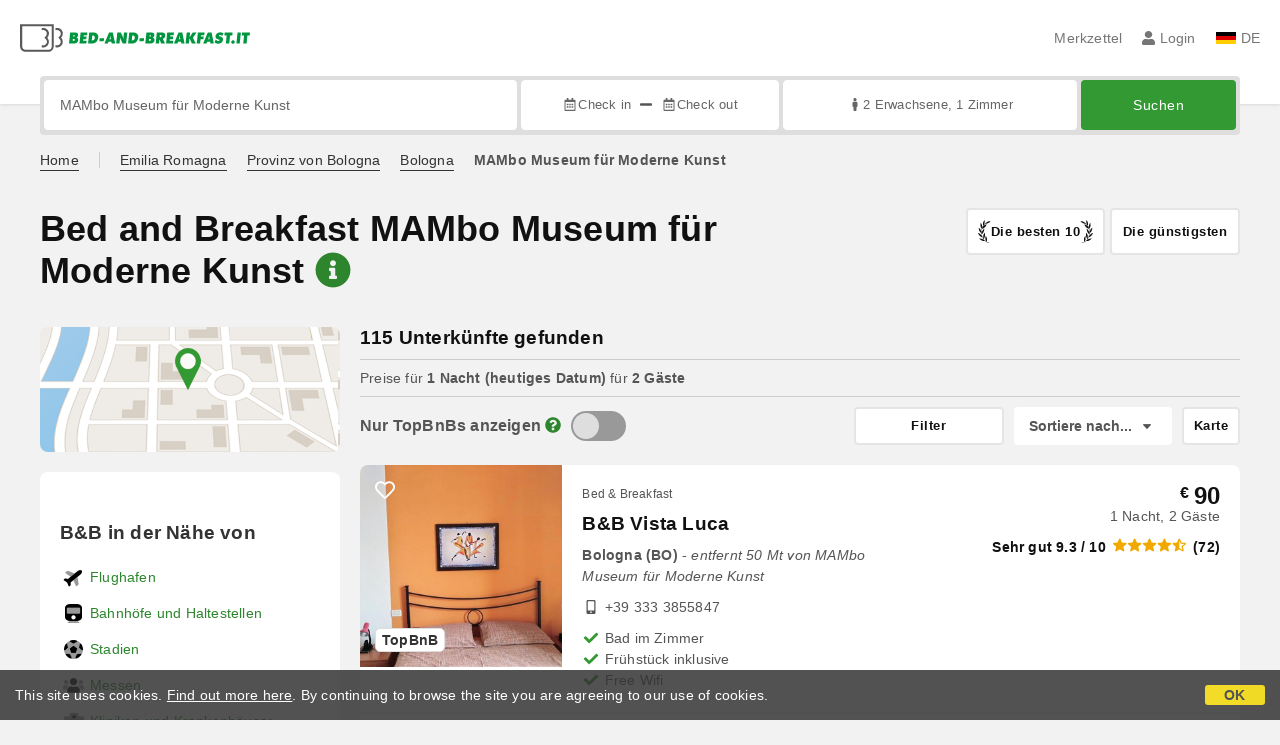

--- FILE ---
content_type: text/html;charset=UTF-8
request_url: https://www.bed-and-breakfast.it/de/nahe/mambo-museum-fur-moderne-kunst-bologna
body_size: 444133
content:


<!DOCTYPE html>
<html lang="de"><!-- InstanceBegin template="/Templates/generica-bbit.dwt.cfm" codeOutsideHTMLIsLocked="false" -->
<head>
<meta charset="windows-1252">
<meta name="viewport" content="width=device-width, initial-scale=1.0">

    <link rel="alternate" hreflang="it" href="https://www.bed-and-breakfast.it/it/vicino/mambo-museo-d-arte-moderna-bologna">
    <link rel="alternate" hreflang="en" href="https://www.bed-and-breakfast.it/en/near/mambo-museum-of-modern-art-bologna">
    <link rel="alternate" hreflang="fr" href="https://www.bed-and-breakfast.it/fr/pres/mambo-musee-d-art-moderne-bologna">
    <link rel="alternate" hreflang="de" href="https://www.bed-and-breakfast.it/de/nahe/mambo-museum-fur-moderne-kunst-bologna">
    <link rel="alternate" hreflang="es" href="https://www.bed-and-breakfast.it/es/cerca/mambo-museo-de-arte-moderno-bologna">
	<link rel="alternate" hreflang="x-default" href="https://www.bed-and-breakfast.it/en/near/mambo-museum-of-modern-art-bologna">
    
<link rel="canonical" href="https://www.bed-and-breakfast.it/de/nahe/mambo-museum-fur-moderne-kunst-bologna"> 
<!-- InstanceBeginEditable name="doctitle" -->

	
	<title>Bed and Breakfast MAMbo Museum für Moderne Kunst: Buchen Sie ohne Geb&uuml;hren</title>

	<meta property="og:site_name" content="Bed-and-breakfast.it">
	<meta property="og:title" content="Bed and Breakfast MAMbo Museum für Moderne Kunst: Buchen Sie ohne Geb&uuml;hren">
	<meta property="og:type" content="article">

<!-- InstanceEndEditable -->

<!--Favicon-->
<link rel="apple-touch-icon" sizes="57x57" href="/apple-touch-icon-57x57.png?v=jwwM66Xggg">
<link rel="apple-touch-icon" sizes="60x60" href="/apple-touch-icon-60x60.png?v=jwwM66Xggg">
<link rel="apple-touch-icon" sizes="72x72" href="/apple-touch-icon-72x72.png?v=jwwM66Xggg">
<link rel="apple-touch-icon" sizes="76x76" href="/apple-touch-icon-76x76.png?v=jwwM66Xggg">
<link rel="apple-touch-icon" sizes="114x114" href="/apple-touch-icon-114x114.png?v=jwwM66Xggg">
<link rel="apple-touch-icon" sizes="120x120" href="/apple-touch-icon-120x120.png?v=jwwM66Xggg">
<link rel="apple-touch-icon" sizes="144x144" href="/apple-touch-icon-144x144.png?v=jwwM66Xggg">
<link rel="apple-touch-icon" sizes="152x152" href="/apple-touch-icon-152x152.png?v=jwwM66Xggg">
<link rel="apple-touch-icon" sizes="180x180" href="/apple-touch-icon-180x180.png?v=jwwM66Xggg">
<link rel="icon" type="image/png" href="/favicon-32x32.png?v=jwwM66Xggg" sizes="32x32">
<link rel="icon" type="image/png" href="/android-chrome-192x192.png?v=jwwM66Xggg" sizes="192x192">
<link rel="icon" type="image/png" href="/favicon-96x96.png?v=jwwM66Xggg" sizes="96x96">
<link rel="icon" type="image/png" href="/favicon-16x16.png?v=jwwM66Xggg" sizes="16x16">

<link rel="shortcut icon" href="/favicon.ico?v=jwwM66Xggg">
<meta name="apple-mobile-web-app-title" content="Bed and Breakfast">
<meta name="application-name" content="Bed and Breakfast">
<meta name="msapplication-TileColor" content="#393">
<meta name="msapplication-TileImage" content="/mstile-144x144.png?v=jwwM66Xggg">
<meta name="theme-color" content="#ffffff">  
	<meta name="keywords" content="b&b mambo museum für moderne kunst, bed and breakfast objlocalita[1].prossimita, in der nähe, nähe, pensionen, b&amp;b, b&amp;bs, bed and breakfast">

	<meta name="description" content="Page 1 of 5 - Verzeichnis der Bed and Breakfast in der N&auml;he des MAMbo Museum f&uuml;r Moderne Kunst &#x28;Bologna&#x29;, Italien">


        
        <script>
            
            var varlinguaConfig = {
                lingua : "de",
                provenienza : "bbit"
            };
            
            
            var baseConfig = {
                globalVersion : 3
            };

            
            var vldConfig = {
                lingua : "de",
                extraOffset : true
            };
        
            
            var lgnConfig = {
                idsito : "bbit",
                lingua : "de",
                locale : "de_DE",
                initEmail : "",
                cookiePolicyOk : false, 
                urlRedirect : "/utenti/",
                urlRegister : "/de/register/user",
                linkArGestore : true,				
                fbAppId : "378693945515592",
                pinLoginEnabled : true,
                appleLoginEnabled : true,
                appleRedirectURI : "https://www.bed-and-breakfast.it/login",
                appleNonce : "EBD155D4-0F61-E7E0-FC3887CD27042467",
                googleLoginEnabled : true,
                ovModaleVersion : 3
            };
        
            
            var dpConf = {
                lingua : "de",
                colore : "green"
            };

            
            var myAutocompleteConf = {
                lingua : "de"
            };
        </script>

    
    
        

        
        <script>
            
            let jsClass = document.getElementsByTagName('html')[0].className;
            
            jsClass += jsClass.trim() === "" ? "js" : " js";
            document.getElementsByTagName('html')[0].className = jsClass;
        </script>	

        
        <script defer src="https://d117yjdt0789wg.cloudfront.net/CDN2/font-awesome/v5.15.4-free/js/all.min.js"></script>

        
        

        

        

        <link href="https://d117yjdt0789wg.cloudfront.net/CDN/grunt/base-global-v3.min.css?rfh=bb33298" rel="stylesheet" type="text/css">
        <script src="https://d117yjdt0789wg.cloudfront.net/CDN/grunt/base-global-v3.min.js?rfh=bb33298"></script>

            

    
    
            

        
        <link href="https://d117yjdt0789wg.cloudfront.net/CDN2/global/style.global-v3-override-bbit.min.css?rfh=bb33298" rel="stylesheet" type="text/css">

        
        <script src="https://d117yjdt0789wg.cloudfront.net/CDN/jquery-ui-1.12.1.custom/i18n/datepicker-de.min.js"></script>

        
        
        
        
            <script>
                $(document).ready(function(){
                    cookiePolicy_barra();
                });
            </script>
        

        
        
        

        <script>
            
            
                var utConfig = {
                    lingua : "de",
                    applicationEnvironment : "production",
                    isHttps : true,
                    isMobile : false
                };
            
            
            
            var rrpConfig = {
                
                
                tipoRrp : "lista",
                provenienza : "bbit",
                isFromApp : false,
                cookieId : "bbit756316865991608290de", 
                arGestore : 0, 
                arPm : 0, 
                utmSource : "",
                utmRoomId : 0,
                utmRateId : "",
                refId : "",
                
                
                
                    
                    hasUserLogin : true, 
                    
                    initCerca : {
                        safeCheckIn : "", 
                        safeCheckOut : "", 
                        camere : 1,
                        adulti : 2,
                        bambini : 0,
                        etaBambini : "",
                        animali : 0,
                        numeroPersone : 2,
                        numeroNotti : 1
                    },
                    
                    initFormRichiesta : {
                        autoStart : false,
                        isModal : true
                    },
                
            };

        </script>

        
        
        

        
                <script src="https://d117yjdt0789wg.cloudfront.net/CDN/grunt/cdn3-utility.min.js?rfh=bb33298"></script>
            
                <script src="https://d117yjdt0789wg.cloudfront.net/CDN/grunt/cdn3-utility-country-info.min.js?rfh=bb33298"></script>
            
            <link href="https://d117yjdt0789wg.cloudfront.net/CDN/grunt/rrp4.min.css?rfh=bb33298" rel="stylesheet" type="text/css">
            <script src="https://d117yjdt0789wg.cloudfront.net/CDN/grunt/rrp4-language-de.min.js?rfh=bb33298"></script>
            <script src="https://d117yjdt0789wg.cloudfront.net/CDN/grunt/rrp4-general.min.js?rfh=bb33298"></script>
            
                
                
                <script>
                    var sswConfig = {
                        arrayListaSlideshow : [{"idDiv":"slideshow_bbit37789","nomeBeb":"B&B Vista Luca","foto":[{"width":897.0,"height":1200.0,"url":"https://dhqbz5vfue3y3.cloudfront.net/fotobbit/37789/4/z_3778911092015071956181.jpg?rfh=1"},{"width":1200.0,"height":897.0,"url":"https://dhqbz5vfue3y3.cloudfront.net/fotobbit/37789/4/z_3778911092015071923203.jpg?rfh=4"},{"width":1200.0,"height":897.0,"url":"https://dhqbz5vfue3y3.cloudfront.net/fotobbit/37789/4/z_3778911092015072040111.jpg?rfh=1"},{"width":897.0,"height":1200.0,"url":"https://dhqbz5vfue3y3.cloudfront.net/fotobbit/37789/4/z_3778911092015072216503.jpg?rfh=1"},{"width":897.0,"height":1200.0,"url":"https://dhqbz5vfue3y3.cloudfront.net/fotobbit/37789/4/z_3778911092015072238437.jpg?rfh=1"},{"width":1200.0,"height":900.0,"url":"https://dhqbz5vfue3y3.cloudfront.net/fotobbit/37789/4/z_3778912092015044127165.JPG?rfh=1"},{"width":900.0,"height":1200.0,"url":"https://dhqbz5vfue3y3.cloudfront.net/fotobbit/37789/4/z_3778912092015044207226.JPG?rfh=2"},{"width":897.0,"height":1200.0,"url":"https://dhqbz5vfue3y3.cloudfront.net/fotobbit/37789/4/z_20180831_043044453.jpg?rfh=1"},{"width":1200.0,"height":897.0,"url":"https://dhqbz5vfue3y3.cloudfront.net/fotobbit/37789/4/z_20180831_043148273.jpg?rfh=1"},{"width":897.0,"height":1200.0,"url":"https://dhqbz5vfue3y3.cloudfront.net/fotobbit/37789/4/z_20180831_044207719.jpg?rfh=1"}],"defaultFotoUrl":"https://dhqbz5vfue3y3.cloudfront.net/fotobbit/37789/1/37789_medium.jpg?rfh=1","defaultFotoH":400,"defaultFotoW":600},{"idDiv":"slideshow_bbit58480","nomeBeb":"Casa Margot","foto":[{"width":1200.0,"height":800.0,"url":"https://dhqbz5vfue3y3.cloudfront.net/fotobbit/58480/4/z_20230123_0243512_7570082.jpg?rfh=4"},{"width":863.0,"height":1200.0,"url":"https://dhqbz5vfue3y3.cloudfront.net/fotobbit/58480/4/z_20230123_024810344_0251986.jpg?rfh=1"},{"width":1200.0,"height":796.0,"url":"https://dhqbz5vfue3y3.cloudfront.net/fotobbit/58480/4/z_20230123_054558358_2154872.jpg?rfh=1"},{"width":1200.0,"height":831.0,"url":"https://dhqbz5vfue3y3.cloudfront.net/fotobbit/58480/4/z_20230123_042215374_9527239.jpg?rfh=2"},{"width":798.0,"height":1200.0,"url":"https://dhqbz5vfue3y3.cloudfront.net/fotobbit/58480/4/z_20230123_060129316_1413638.jpg?rfh=1"},{"width":1200.0,"height":822.0,"url":"https://dhqbz5vfue3y3.cloudfront.net/fotobbit/58480/4/z_20230123_065228597_9950741.jpg?rfh=1"},{"width":1200.0,"height":800.0,"url":"https://dhqbz5vfue3y3.cloudfront.net/fotobbit/58480/4/z_20230123_065202956_2840423.jpg?rfh=1"},{"width":800.0,"height":1200.0,"url":"https://dhqbz5vfue3y3.cloudfront.net/fotobbit/58480/4/z_20230123_060044253_9777228.jpg?rfh=2"},{"width":940.0,"height":1200.0,"url":"https://dhqbz5vfue3y3.cloudfront.net/fotobbit/58480/4/z_20230123_073128311_9047223.jpg?rfh=1"},{"width":1200.0,"height":773.0,"url":"https://dhqbz5vfue3y3.cloudfront.net/fotobbit/58480/4/z_20240805_121641663_1873112.jpg?rfh=1"},{"width":1200.0,"height":800.0,"url":"https://dhqbz5vfue3y3.cloudfront.net/fotobbit/58480/4/z_20240805_121656846_7319579.jpg?rfh=1"},{"width":1200.0,"height":1009.0,"url":"https://dhqbz5vfue3y3.cloudfront.net/fotobbit/58480/4/z_20240805_121746911_5548109.jpg?rfh=1"},{"width":995.0,"height":1200.0,"url":"https://dhqbz5vfue3y3.cloudfront.net/fotobbit/58480/4/z_20240805_12171576_4976772.jpg?rfh=1"},{"width":1200.0,"height":1181.0,"url":"https://dhqbz5vfue3y3.cloudfront.net/fotobbit/58480/4/z_20240805_121904914_8381723.jpg?rfh=1"},{"width":1151.0,"height":1200.0,"url":"https://dhqbz5vfue3y3.cloudfront.net/fotobbit/58480/4/z_20240805_121914615_0695152.jpg?rfh=1"},{"width":800.0,"height":1200.0,"url":"https://dhqbz5vfue3y3.cloudfront.net/fotobbit/58480/4/z_20240805_121934274_3629176.jpg?rfh=1"},{"width":818.0,"height":1200.0,"url":"https://dhqbz5vfue3y3.cloudfront.net/fotobbit/58480/4/z_20240805_121944519_8515829.jpg?rfh=1"},{"width":1200.0,"height":804.0,"url":"https://dhqbz5vfue3y3.cloudfront.net/fotobbit/58480/4/z_20230123_060023711_7803207.jpg?rfh=2"}],"defaultFotoUrl":"https://dhqbz5vfue3y3.cloudfront.net/fotobbit/58480/1/58480_medium.jpg?rfh=24635","defaultFotoH":400,"defaultFotoW":600},{"idDiv":"slideshow_bbit66249","nomeBeb":"Madame Bologna","foto":[{"width":2000.0,"height":900.0,"url":"https://dhqbz5vfue3y3.cloudfront.net/fotobbit/66249/4/z_20250321_112954799_5846609.jpg?rfh=1"},{"width":900.0,"height":2000.0,"url":"https://dhqbz5vfue3y3.cloudfront.net/fotobbit/66249/4/z_20250321_112954786_3472186.jpg?rfh=1"},{"width":2000.0,"height":900.0,"url":"https://dhqbz5vfue3y3.cloudfront.net/fotobbit/66249/4/z_20250321_113020983_4152697.jpg?rfh=1"},{"width":1126.0,"height":2000.0,"url":"https://dhqbz5vfue3y3.cloudfront.net/fotobbit/66249/4/z_20250619_103516171_5528718.jpg?rfh=1"},{"width":1126.0,"height":2000.0,"url":"https://dhqbz5vfue3y3.cloudfront.net/fotobbit/66249/4/z_20250619_103516232_7598003.jpg?rfh=1"},{"width":2000.0,"height":900.0,"url":"https://dhqbz5vfue3y3.cloudfront.net/fotobbit/66249/4/z_20250321_113020986_9367068.jpg?rfh=1"},{"width":2000.0,"height":900.0,"url":"https://dhqbz5vfue3y3.cloudfront.net/fotobbit/66249/4/z_20250321_113020988_9149558.jpg?rfh=1"},{"width":2000.0,"height":900.0,"url":"https://dhqbz5vfue3y3.cloudfront.net/fotobbit/66249/4/z_20250321_113020997_7590194.jpg?rfh=1"},{"width":900.0,"height":2000.0,"url":"https://dhqbz5vfue3y3.cloudfront.net/fotobbit/66249/4/z_20250321_113020965_9693408.jpg?rfh=1"},{"width":900.0,"height":2000.0,"url":"https://dhqbz5vfue3y3.cloudfront.net/fotobbit/66249/4/z_20250321_113020994_4015741.jpg?rfh=1"},{"width":900.0,"height":2000.0,"url":"https://dhqbz5vfue3y3.cloudfront.net/fotobbit/66249/4/z_20250321_113020965_1424853.jpg?rfh=1"},{"width":900.0,"height":2000.0,"url":"https://dhqbz5vfue3y3.cloudfront.net/fotobbit/66249/4/z_20250321_113020958_6467739.jpg?rfh=1"},{"width":900.0,"height":2000.0,"url":"https://dhqbz5vfue3y3.cloudfront.net/fotobbit/66249/4/z_20250321_113020957_5922792.jpg?rfh=1"},{"width":2000.0,"height":900.0,"url":"https://dhqbz5vfue3y3.cloudfront.net/fotobbit/66249/4/z_20250321_113132287_1242969.jpg?rfh=1"},{"width":2000.0,"height":900.0,"url":"https://dhqbz5vfue3y3.cloudfront.net/fotobbit/66249/4/z_20250321_113132264_1645886.jpg?rfh=1"},{"width":2000.0,"height":900.0,"url":"https://dhqbz5vfue3y3.cloudfront.net/fotobbit/66249/4/z_20250321_113132270_4286196.jpg?rfh=1"},{"width":2000.0,"height":1125.0,"url":"https://dhqbz5vfue3y3.cloudfront.net/fotobbit/66249/4/z_20250619_103516220_3684732.jpg?rfh=1"},{"width":2000.0,"height":1125.0,"url":"https://dhqbz5vfue3y3.cloudfront.net/fotobbit/66249/4/z_20250619_103516237_7572270.jpg?rfh=1"},{"width":2000.0,"height":900.0,"url":"https://dhqbz5vfue3y3.cloudfront.net/fotobbit/66249/4/z_20250321_113132273_9732817.jpg?rfh=1"},{"width":2000.0,"height":900.0,"url":"https://dhqbz5vfue3y3.cloudfront.net/fotobbit/66249/4/z_20250321_113132281_6785171.jpg?rfh=1"},{"width":900.0,"height":2000.0,"url":"https://dhqbz5vfue3y3.cloudfront.net/fotobbit/66249/4/z_20250321_113132260_2879599.jpg?rfh=1"},{"width":1125.0,"height":2000.0,"url":"https://dhqbz5vfue3y3.cloudfront.net/fotobbit/66249/4/z_20250321_113132205_7360634.jpg?rfh=1"},{"width":1125.0,"height":2000.0,"url":"https://dhqbz5vfue3y3.cloudfront.net/fotobbit/66249/4/z_20250321_113132172_0408818.jpg?rfh=1"},{"width":1125.0,"height":2000.0,"url":"https://dhqbz5vfue3y3.cloudfront.net/fotobbit/66249/4/z_20250321_113132189_0898112.jpg?rfh=1"}],"defaultFotoUrl":"https://dhqbz5vfue3y3.cloudfront.net/fotobbit/66249/1/66249_medium.jpg?rfh=36434","defaultFotoH":400,"defaultFotoW":600},{"idDiv":"slideshow_bbit30966","nomeBeb":"Galleria del Reno","foto":[{"width":1200.0,"height":800.0,"url":"https://dhqbz5vfue3y3.cloudfront.net/fotobbit/30966/4/z_20230527_072048443_5773042.jpg?rfh=1"},{"width":1200.0,"height":800.0,"url":"https://dhqbz5vfue3y3.cloudfront.net/fotobbit/30966/4/z_20230527_072048440_6012114.jpg?rfh=1"},{"width":1200.0,"height":800.0,"url":"https://dhqbz5vfue3y3.cloudfront.net/fotobbit/30966/4/z_20230527_072048635_4904380.jpg?rfh=1"},{"width":1200.0,"height":800.0,"url":"https://dhqbz5vfue3y3.cloudfront.net/fotobbit/30966/4/z_20230527_072047943_6800589.jpg?rfh=1"},{"width":1200.0,"height":800.0,"url":"https://dhqbz5vfue3y3.cloudfront.net/fotobbit/30966/4/z_20230527_072048111_4132257.jpg?rfh=1"},{"width":1200.0,"height":800.0,"url":"https://dhqbz5vfue3y3.cloudfront.net/fotobbit/30966/4/z_20230527_072048688_7951682.jpg?rfh=1"},{"width":1200.0,"height":800.0,"url":"https://dhqbz5vfue3y3.cloudfront.net/fotobbit/30966/4/z_20230527_072048838_6466562.jpg?rfh=1"},{"width":1200.0,"height":800.0,"url":"https://dhqbz5vfue3y3.cloudfront.net/fotobbit/30966/4/z_20230527_072048363_8129496.jpg?rfh=1"},{"width":1200.0,"height":800.0,"url":"https://dhqbz5vfue3y3.cloudfront.net/fotobbit/30966/4/z_20230527_072048647_2012995.jpg?rfh=1"},{"width":1200.0,"height":800.0,"url":"https://dhqbz5vfue3y3.cloudfront.net/fotobbit/30966/4/z_20230527_072048749_7156894.jpg?rfh=1"},{"width":1200.0,"height":800.0,"url":"https://dhqbz5vfue3y3.cloudfront.net/fotobbit/30966/4/z_20230527_072048542_9176774.jpg?rfh=1"},{"width":1200.0,"height":800.0,"url":"https://dhqbz5vfue3y3.cloudfront.net/fotobbit/30966/4/z_20230527_072048735_1410137.jpg?rfh=1"},{"width":1200.0,"height":800.0,"url":"https://dhqbz5vfue3y3.cloudfront.net/fotobbit/30966/4/z_20230527_072047842_6046734.jpg?rfh=1"},{"width":1200.0,"height":800.0,"url":"https://dhqbz5vfue3y3.cloudfront.net/fotobbit/30966/4/z_20230527_07204789_8068395.jpg?rfh=1"},{"width":1200.0,"height":800.0,"url":"https://dhqbz5vfue3y3.cloudfront.net/fotobbit/30966/4/z_20230527_07204792_2687031.jpg?rfh=1"},{"width":1200.0,"height":800.0,"url":"https://dhqbz5vfue3y3.cloudfront.net/fotobbit/30966/4/z_20230527_072045879_1699691.jpg?rfh=1"},{"width":1200.0,"height":800.0,"url":"https://dhqbz5vfue3y3.cloudfront.net/fotobbit/30966/4/z_20230527_072048226_7053905.jpg?rfh=1"},{"width":1200.0,"height":800.0,"url":"https://dhqbz5vfue3y3.cloudfront.net/fotobbit/30966/4/z_20230527_072048712_3756096.jpg?rfh=1"},{"width":1200.0,"height":800.0,"url":"https://dhqbz5vfue3y3.cloudfront.net/fotobbit/30966/4/z_20230527_072048757_7641985.jpg?rfh=1"},{"width":1200.0,"height":800.0,"url":"https://dhqbz5vfue3y3.cloudfront.net/fotobbit/30966/4/z_20230527_072049106_2545857.jpg?rfh=1"},{"width":1200.0,"height":800.0,"url":"https://dhqbz5vfue3y3.cloudfront.net/fotobbit/30966/4/z_20230527_072049109_5162894.jpg?rfh=1"},{"width":1200.0,"height":800.0,"url":"https://dhqbz5vfue3y3.cloudfront.net/fotobbit/30966/4/z_20230527_072049186_3609051.jpg?rfh=1"},{"width":1200.0,"height":800.0,"url":"https://dhqbz5vfue3y3.cloudfront.net/fotobbit/30966/4/z_20230527_072049252_1022843.jpg?rfh=1"},{"width":1200.0,"height":800.0,"url":"https://dhqbz5vfue3y3.cloudfront.net/fotobbit/30966/4/z_20230527_072049299_0550909.jpg?rfh=1"},{"width":1200.0,"height":800.0,"url":"https://dhqbz5vfue3y3.cloudfront.net/fotobbit/30966/4/z_20230527_072049310_4730626.jpg?rfh=1"}],"defaultFotoUrl":"https://dhqbz5vfue3y3.cloudfront.net/fotobbit/30966/1/30966_medium.jpg?rfh=1","defaultFotoH":400,"defaultFotoW":600},{"idDiv":"slideshow_bbit68962","nomeBeb":"Le Stanze dell'Edera","foto":[{"width":2000.0,"height":1333.0,"url":"https://dhqbz5vfue3y3.cloudfront.net/fotobbit/68962/4/z_20251207_063642521_4550002.jpg?rfh=1"},{"width":2000.0,"height":1333.0,"url":"https://dhqbz5vfue3y3.cloudfront.net/fotobbit/68962/4/z_20251207_063643475_2394618.jpg?rfh=1"},{"width":2000.0,"height":1333.0,"url":"https://dhqbz5vfue3y3.cloudfront.net/fotobbit/68962/4/z_20251207_063636901_3857288.jpg?rfh=1"},{"width":2000.0,"height":1333.0,"url":"https://dhqbz5vfue3y3.cloudfront.net/fotobbit/68962/4/z_20251207_063642297_6436717.jpg?rfh=1"},{"width":2000.0,"height":1333.0,"url":"https://dhqbz5vfue3y3.cloudfront.net/fotobbit/68962/4/z_20251207_063642936_7722950.jpg?rfh=1"},{"width":2000.0,"height":1333.0,"url":"https://dhqbz5vfue3y3.cloudfront.net/fotobbit/68962/4/z_20251207_063636963_2069032.jpg?rfh=1"},{"width":2000.0,"height":1333.0,"url":"https://dhqbz5vfue3y3.cloudfront.net/fotobbit/68962/4/z_20251207_063642232_5158293.jpg?rfh=1"},{"width":2000.0,"height":1333.0,"url":"https://dhqbz5vfue3y3.cloudfront.net/fotobbit/68962/4/z_20251207_063639730_8220324.jpg?rfh=1"},{"width":2000.0,"height":1333.0,"url":"https://dhqbz5vfue3y3.cloudfront.net/fotobbit/68962/4/z_20251207_063641649_8365528.jpg?rfh=1"},{"width":2000.0,"height":1333.0,"url":"https://dhqbz5vfue3y3.cloudfront.net/fotobbit/68962/4/z_20251207_063641843_2722247.jpg?rfh=1"},{"width":2000.0,"height":1333.0,"url":"https://dhqbz5vfue3y3.cloudfront.net/fotobbit/68962/4/z_20251207_063641938_7560307.jpg?rfh=1"},{"width":2000.0,"height":1333.0,"url":"https://dhqbz5vfue3y3.cloudfront.net/fotobbit/68962/4/z_20251207_063642177_5404566.jpg?rfh=1"},{"width":2000.0,"height":1333.0,"url":"https://dhqbz5vfue3y3.cloudfront.net/fotobbit/68962/4/z_20251207_063642243_8091047.jpg?rfh=1"},{"width":2000.0,"height":1333.0,"url":"https://dhqbz5vfue3y3.cloudfront.net/fotobbit/68962/4/z_20251207_063642382_2669394.jpg?rfh=1"},{"width":2000.0,"height":1333.0,"url":"https://dhqbz5vfue3y3.cloudfront.net/fotobbit/68962/4/z_20251207_063642434_8261552.jpg?rfh=1"},{"width":2000.0,"height":1333.0,"url":"https://dhqbz5vfue3y3.cloudfront.net/fotobbit/68962/4/z_20251207_063642476_5614830.jpg?rfh=1"},{"width":2000.0,"height":1333.0,"url":"https://dhqbz5vfue3y3.cloudfront.net/fotobbit/68962/4/z_20251207_063642638_6212446.jpg?rfh=1"},{"width":2000.0,"height":1333.0,"url":"https://dhqbz5vfue3y3.cloudfront.net/fotobbit/68962/4/z_20251207_063642796_5473946.jpg?rfh=1"},{"width":2000.0,"height":1333.0,"url":"https://dhqbz5vfue3y3.cloudfront.net/fotobbit/68962/4/z_20251207_063642834_9491980.jpg?rfh=1"},{"width":2000.0,"height":1333.0,"url":"https://dhqbz5vfue3y3.cloudfront.net/fotobbit/68962/4/z_20251207_063642849_3154352.jpg?rfh=1"},{"width":2000.0,"height":1333.0,"url":"https://dhqbz5vfue3y3.cloudfront.net/fotobbit/68962/4/z_20251207_063642923_4453301.jpg?rfh=1"},{"width":2000.0,"height":1333.0,"url":"https://dhqbz5vfue3y3.cloudfront.net/fotobbit/68962/4/z_20251207_063643103_4198395.jpg?rfh=1"},{"width":2000.0,"height":1333.0,"url":"https://dhqbz5vfue3y3.cloudfront.net/fotobbit/68962/4/z_20251207_06364364_6885520.jpg?rfh=1"},{"width":2000.0,"height":1333.0,"url":"https://dhqbz5vfue3y3.cloudfront.net/fotobbit/68962/4/z_20251207_063643116_2326358.jpg?rfh=1"},{"width":2000.0,"height":1333.0,"url":"https://dhqbz5vfue3y3.cloudfront.net/fotobbit/68962/4/z_20251207_063643385_6864174.jpg?rfh=1"}],"defaultFotoUrl":"https://dhqbz5vfue3y3.cloudfront.net/fotobbit/68962/1/68962_medium.jpg?rfh=2","defaultFotoH":400,"defaultFotoW":600},{"idDiv":"slideshow_bbit847","nomeBeb":"B&B Centrale","foto":[{"width":1200.0,"height":675.0,"url":"https://dhqbz5vfue3y3.cloudfront.net/fotobbit/847/4/z_20200515_035019744.jpg?rfh=2"},{"width":1200.0,"height":675.0,"url":"https://dhqbz5vfue3y3.cloudfront.net/fotobbit/847/4/z_20200515_035053467.jpg?rfh=1"},{"width":1200.0,"height":675.0,"url":"https://dhqbz5vfue3y3.cloudfront.net/fotobbit/847/4/z_20200515_035113401.jpg?rfh=1"},{"width":1200.0,"height":675.0,"url":"https://dhqbz5vfue3y3.cloudfront.net/fotobbit/847/4/z_20200515_035136537.jpg?rfh=2"},{"width":1200.0,"height":675.0,"url":"https://dhqbz5vfue3y3.cloudfront.net/fotobbit/847/4/z_20200515_035149789.jpg?rfh=1"},{"width":675.0,"height":1200.0,"url":"https://dhqbz5vfue3y3.cloudfront.net/fotobbit/847/4/z_20200515_035208289.jpg?rfh=1"},{"width":1200.0,"height":675.0,"url":"https://dhqbz5vfue3y3.cloudfront.net/fotobbit/847/4/z_20200515_03523220.jpg?rfh=1"},{"width":675.0,"height":1200.0,"url":"https://dhqbz5vfue3y3.cloudfront.net/fotobbit/847/4/z_20200515_035246669.jpg?rfh=1"},{"width":1200.0,"height":675.0,"url":"https://dhqbz5vfue3y3.cloudfront.net/fotobbit/847/4/z_20200515_035308862.jpg?rfh=1"},{"width":675.0,"height":1200.0,"url":"https://dhqbz5vfue3y3.cloudfront.net/fotobbit/847/4/z_20200515_035344358.jpg?rfh=1"},{"width":675.0,"height":1200.0,"url":"https://dhqbz5vfue3y3.cloudfront.net/fotobbit/847/4/z_20200515_035357427.jpg?rfh=1"},{"width":675.0,"height":1200.0,"url":"https://dhqbz5vfue3y3.cloudfront.net/fotobbit/847/4/z_20200515_035419390.jpg?rfh=1"},{"width":1200.0,"height":675.0,"url":"https://dhqbz5vfue3y3.cloudfront.net/fotobbit/847/4/z_20200515_035438981.jpg?rfh=2"},{"width":675.0,"height":1200.0,"url":"https://dhqbz5vfue3y3.cloudfront.net/fotobbit/847/4/z_20200515_035447989.jpg?rfh=1"},{"width":1200.0,"height":675.0,"url":"https://dhqbz5vfue3y3.cloudfront.net/fotobbit/847/4/z_20200515_035548149.jpg?rfh=1"},{"width":1200.0,"height":675.0,"url":"https://dhqbz5vfue3y3.cloudfront.net/fotobbit/847/4/z_20200515_035637512.jpg?rfh=1"},{"width":675.0,"height":1200.0,"url":"https://dhqbz5vfue3y3.cloudfront.net/fotobbit/847/4/z_20200515_03565431.jpg?rfh=1"},{"width":1200.0,"height":675.0,"url":"https://dhqbz5vfue3y3.cloudfront.net/fotobbit/847/4/z_20200515_035822605.jpg?rfh=1"},{"width":1200.0,"height":675.0,"url":"https://dhqbz5vfue3y3.cloudfront.net/fotobbit/847/4/z_20200515_035838539.jpg?rfh=1"},{"width":1200.0,"height":675.0,"url":"https://dhqbz5vfue3y3.cloudfront.net/fotobbit/847/4/z_20200515_035854852.jpg?rfh=1"},{"width":675.0,"height":1200.0,"url":"https://dhqbz5vfue3y3.cloudfront.net/fotobbit/847/4/z_20200515_03591440.jpg?rfh=1"},{"width":1200.0,"height":675.0,"url":"https://dhqbz5vfue3y3.cloudfront.net/fotobbit/847/4/z_20200515_035945676.jpg?rfh=1"},{"width":1200.0,"height":675.0,"url":"https://dhqbz5vfue3y3.cloudfront.net/fotobbit/847/4/z_20200515_040109161.jpg?rfh=1"},{"width":1200.0,"height":675.0,"url":"https://dhqbz5vfue3y3.cloudfront.net/fotobbit/847/4/z_20200515_04012386.jpg?rfh=1"},{"width":1200.0,"height":675.0,"url":"https://dhqbz5vfue3y3.cloudfront.net/fotobbit/847/4/z_20200515_040344790.jpg?rfh=1"},{"width":1200.0,"height":675.0,"url":"https://dhqbz5vfue3y3.cloudfront.net/fotobbit/847/4/z_20200522_124252235.jpg?rfh=1"}],"defaultFotoUrl":"https://dhqbz5vfue3y3.cloudfront.net/fotobbit/847/1/847_medium.jpg?rfh=31534","defaultFotoH":400,"defaultFotoW":600},{"idDiv":"slideshow_bbit58950","nomeBeb":"Bed In Bo San Carlo","foto":[{"width":1200.0,"height":784.0,"url":"https://dhqbz5vfue3y3.cloudfront.net/fotobbit/58950/4/z_20230315_085610376_4753264.jpg?rfh=1"},{"width":1200.0,"height":900.0,"url":"https://dhqbz5vfue3y3.cloudfront.net/fotobbit/58950/4/z_20230803_073652900_5207108.jpg?rfh=1"},{"width":1200.0,"height":540.0,"url":"https://dhqbz5vfue3y3.cloudfront.net/fotobbit/58950/4/z_20230803_073651941_9681429.jpg?rfh=1"},{"width":1200.0,"height":900.0,"url":"https://dhqbz5vfue3y3.cloudfront.net/fotobbit/58950/4/z_20230803_073652995_8500690.jpg?rfh=1"},{"width":1200.0,"height":540.0,"url":"https://dhqbz5vfue3y3.cloudfront.net/fotobbit/58950/4/z_20230803_073652288_1934653.jpg?rfh=1"}],"defaultFotoUrl":"https://dhqbz5vfue3y3.cloudfront.net/fotobbit/58950/1/58950_medium.jpg?rfh=39834","defaultFotoH":400,"defaultFotoW":600},{"idDiv":"slideshow_bbit68448","nomeBeb":"Riva Reno Apartments - Bologna Short Rental","foto":[{"width":2000.0,"height":1333.0,"url":"https://dhqbz5vfue3y3.cloudfront.net/fotobbit/68448/4/z_20251003_113044600_6907970.jpg?rfh=3"},{"width":2000.0,"height":1333.0,"url":"https://dhqbz5vfue3y3.cloudfront.net/fotobbit/68448/4/z_20251003_113045210_9163590.jpg?rfh=1"},{"width":2000.0,"height":1333.0,"url":"https://dhqbz5vfue3y3.cloudfront.net/fotobbit/68448/4/z_20251003_113046255_8143641.jpg?rfh=1"},{"width":2000.0,"height":1333.0,"url":"https://dhqbz5vfue3y3.cloudfront.net/fotobbit/68448/4/z_20251003_113048169_4083800.jpg?rfh=1"},{"width":2000.0,"height":1333.0,"url":"https://dhqbz5vfue3y3.cloudfront.net/fotobbit/68448/4/z_20251003_113048416_3288544.jpg?rfh=1"},{"width":2000.0,"height":1333.0,"url":"https://dhqbz5vfue3y3.cloudfront.net/fotobbit/68448/4/z_20251003_113048636_9703334.jpg?rfh=1"},{"width":2000.0,"height":1333.0,"url":"https://dhqbz5vfue3y3.cloudfront.net/fotobbit/68448/4/z_20251003_113048644_9942738.jpg?rfh=1"},{"width":2000.0,"height":1333.0,"url":"https://dhqbz5vfue3y3.cloudfront.net/fotobbit/68448/4/z_20251003_113048786_6620227.jpg?rfh=1"},{"width":2000.0,"height":1333.0,"url":"https://dhqbz5vfue3y3.cloudfront.net/fotobbit/68448/4/z_20251003_113049272_2016629.jpg?rfh=1"},{"width":2000.0,"height":1333.0,"url":"https://dhqbz5vfue3y3.cloudfront.net/fotobbit/68448/4/z_20251003_113049295_6740815.jpg?rfh=1"},{"width":2000.0,"height":1333.0,"url":"https://dhqbz5vfue3y3.cloudfront.net/fotobbit/68448/4/z_20251003_113049358_7577706.jpg?rfh=1"},{"width":2000.0,"height":1333.0,"url":"https://dhqbz5vfue3y3.cloudfront.net/fotobbit/68448/4/z_20251003_113049378_4238343.jpg?rfh=1"},{"width":2000.0,"height":1333.0,"url":"https://dhqbz5vfue3y3.cloudfront.net/fotobbit/68448/4/z_20251003_113049379_2631211.jpg?rfh=1"},{"width":2000.0,"height":1328.0,"url":"https://dhqbz5vfue3y3.cloudfront.net/fotobbit/68448/4/z_20251003_113050381_7855961.jpg?rfh=1"},{"width":2000.0,"height":1333.0,"url":"https://dhqbz5vfue3y3.cloudfront.net/fotobbit/68448/4/z_20251003_113050391_6692446.jpg?rfh=1"},{"width":2000.0,"height":1328.0,"url":"https://dhqbz5vfue3y3.cloudfront.net/fotobbit/68448/4/z_20251003_113050692_0222956.jpg?rfh=1"}],"defaultFotoUrl":"https://dhqbz5vfue3y3.cloudfront.net/fotobbit/68448/1/68448_medium.jpg?rfh=76302","defaultFotoH":400,"defaultFotoW":600},{"idDiv":"slideshow_bbit50210","nomeBeb":"Bologna Centrale","foto":[{"width":1200.0,"height":900.0,"url":"https://dhqbz5vfue3y3.cloudfront.net/fotobbit/50210/4/z_20190826_031537520.jpg?rfh=1"},{"width":1200.0,"height":900.0,"url":"https://dhqbz5vfue3y3.cloudfront.net/fotobbit/50210/4/z_20190826_031913335.jpg?rfh=1"},{"width":900.0,"height":1200.0,"url":"https://dhqbz5vfue3y3.cloudfront.net/fotobbit/50210/4/z_20191012_012654884.jpg?rfh=2"},{"width":900.0,"height":1200.0,"url":"https://dhqbz5vfue3y3.cloudfront.net/fotobbit/50210/4/z_20191012_013229124.jpg?rfh=1"},{"width":1200.0,"height":900.0,"url":"https://dhqbz5vfue3y3.cloudfront.net/fotobbit/50210/4/z_20191012_01345288.jpg?rfh=1"},{"width":900.0,"height":1200.0,"url":"https://dhqbz5vfue3y3.cloudfront.net/fotobbit/50210/4/z_20190826_031615922.jpg?rfh=1"},{"width":1200.0,"height":900.0,"url":"https://dhqbz5vfue3y3.cloudfront.net/fotobbit/50210/4/z_20190826_031813138.jpg?rfh=1"},{"width":900.0,"height":1200.0,"url":"https://dhqbz5vfue3y3.cloudfront.net/fotobbit/50210/4/z_20200302_024140911.jpg?rfh=1"},{"width":900.0,"height":1200.0,"url":"https://dhqbz5vfue3y3.cloudfront.net/fotobbit/50210/4/z_20200302_024224985.jpg?rfh=1"},{"width":900.0,"height":1200.0,"url":"https://dhqbz5vfue3y3.cloudfront.net/fotobbit/50210/4/z_20200302_024245868.jpg?rfh=1"},{"width":1200.0,"height":1042.0,"url":"https://dhqbz5vfue3y3.cloudfront.net/fotobbit/50210/4/z_20200310_091723387.jpg?rfh=1"},{"width":1152.0,"height":864.0,"url":"https://dhqbz5vfue3y3.cloudfront.net/fotobbit/50210/4/z_20241022_010136216_9827908.jpg?rfh=1"},{"width":648.0,"height":864.0,"url":"https://dhqbz5vfue3y3.cloudfront.net/fotobbit/50210/4/z_20241022_010136412_3308047.jpg?rfh=1"},{"width":648.0,"height":864.0,"url":"https://dhqbz5vfue3y3.cloudfront.net/fotobbit/50210/4/z_20241022_010136413_0843507.jpg?rfh=1"},{"width":648.0,"height":864.0,"url":"https://dhqbz5vfue3y3.cloudfront.net/fotobbit/50210/4/z_20241022_010136507_2340599.jpg?rfh=1"},{"width":1152.0,"height":864.0,"url":"https://dhqbz5vfue3y3.cloudfront.net/fotobbit/50210/4/z_20241022_010136509_1500094.jpg?rfh=1"},{"width":648.0,"height":864.0,"url":"https://dhqbz5vfue3y3.cloudfront.net/fotobbit/50210/4/z_20241022_010136512_6359443.jpg?rfh=1"},{"width":649.0,"height":865.0,"url":"https://dhqbz5vfue3y3.cloudfront.net/fotobbit/50210/4/z_20241202_112007247_8802512.jpg?rfh=1"}],"defaultFotoUrl":"https://dhqbz5vfue3y3.cloudfront.net/fotobbit/50210/1/50210_medium.jpg?rfh=89805","defaultFotoH":400,"defaultFotoW":600},{"idDiv":"slideshow_bbit55917","nomeBeb":"CasAvesella","foto":[{"width":1200.0,"height":761.0,"url":"https://dhqbz5vfue3y3.cloudfront.net/fotobbit/55917/4/z_20211108_064553910.jpg?rfh=1"},{"width":1200.0,"height":948.0,"url":"https://dhqbz5vfue3y3.cloudfront.net/fotobbit/55917/4/z_20211108_06455418.jpg?rfh=1"},{"width":1200.0,"height":741.0,"url":"https://dhqbz5vfue3y3.cloudfront.net/fotobbit/55917/4/z_20211108_065244918.jpg?rfh=1"},{"width":1200.0,"height":749.0,"url":"https://dhqbz5vfue3y3.cloudfront.net/fotobbit/55917/4/z_20211108_065655687.jpg?rfh=1"},{"width":1200.0,"height":863.0,"url":"https://dhqbz5vfue3y3.cloudfront.net/fotobbit/55917/4/z_20211108_064553904.jpg?rfh=1"},{"width":1200.0,"height":791.0,"url":"https://dhqbz5vfue3y3.cloudfront.net/fotobbit/55917/4/z_20211108_064553926.jpg?rfh=1"},{"width":1200.0,"height":906.0,"url":"https://dhqbz5vfue3y3.cloudfront.net/fotobbit/55917/4/z_20211108_064554111.jpg?rfh=1"},{"width":1000.0,"height":801.0,"url":"https://dhqbz5vfue3y3.cloudfront.net/fotobbit/55917/4/z_20211108_072043537.jpg?rfh=1"},{"width":1145.0,"height":1200.0,"url":"https://dhqbz5vfue3y3.cloudfront.net/fotobbit/55917/4/z_20211108_06455445.jpg?rfh=1"},{"width":1200.0,"height":868.0,"url":"https://dhqbz5vfue3y3.cloudfront.net/fotobbit/55917/4/z_20211108_064553996.jpg?rfh=1"},{"width":1200.0,"height":885.0,"url":"https://dhqbz5vfue3y3.cloudfront.net/fotobbit/55917/4/z_20211108_06455496.jpg?rfh=1"},{"width":1200.0,"height":800.0,"url":"https://dhqbz5vfue3y3.cloudfront.net/fotobbit/55917/4/z_20211108_06455437.jpg?rfh=1"},{"width":1200.0,"height":899.0,"url":"https://dhqbz5vfue3y3.cloudfront.net/fotobbit/55917/4/z_20211108_064553960.jpg?rfh=1"},{"width":1200.0,"height":953.0,"url":"https://dhqbz5vfue3y3.cloudfront.net/fotobbit/55917/4/z_20211108_064553912.jpg?rfh=1"},{"width":1200.0,"height":746.0,"url":"https://dhqbz5vfue3y3.cloudfront.net/fotobbit/55917/4/z_20211108_064553897.jpg?rfh=1"},{"width":1200.0,"height":852.0,"url":"https://dhqbz5vfue3y3.cloudfront.net/fotobbit/55917/4/z_20211108_064910866.jpg?rfh=1"},{"width":1200.0,"height":848.0,"url":"https://dhqbz5vfue3y3.cloudfront.net/fotobbit/55917/4/z_20211108_064553749.jpg?rfh=1"},{"width":963.0,"height":1200.0,"url":"https://dhqbz5vfue3y3.cloudfront.net/fotobbit/55917/4/z_20211108_06455460.jpg?rfh=1"},{"width":1200.0,"height":803.0,"url":"https://dhqbz5vfue3y3.cloudfront.net/fotobbit/55917/4/z_20211108_064553936.jpg?rfh=1"},{"width":1200.0,"height":747.0,"url":"https://dhqbz5vfue3y3.cloudfront.net/fotobbit/55917/4/z_20211108_064553921.jpg?rfh=1"},{"width":1200.0,"height":1108.0,"url":"https://dhqbz5vfue3y3.cloudfront.net/fotobbit/55917/4/z_20211108_064553803.jpg?rfh=1"},{"width":1200.0,"height":1003.0,"url":"https://dhqbz5vfue3y3.cloudfront.net/fotobbit/55917/4/z_20211108_070343193.jpg?rfh=1"},{"width":1200.0,"height":890.0,"url":"https://dhqbz5vfue3y3.cloudfront.net/fotobbit/55917/4/z_20211108_06455449.jpg?rfh=1"},{"width":1200.0,"height":747.0,"url":"https://dhqbz5vfue3y3.cloudfront.net/fotobbit/55917/4/z_20211108_06455461.jpg?rfh=1"},{"width":1073.0,"height":1200.0,"url":"https://dhqbz5vfue3y3.cloudfront.net/fotobbit/55917/4/z_20211108_06455472.jpg?rfh=1"},{"width":1200.0,"height":858.0,"url":"https://dhqbz5vfue3y3.cloudfront.net/fotobbit/55917/4/z_20211108_0645541.jpg?rfh=1"},{"width":1200.0,"height":848.0,"url":"https://dhqbz5vfue3y3.cloudfront.net/fotobbit/55917/4/z_20211124_051512598.jpg?rfh=1"}],"defaultFotoUrl":"https://dhqbz5vfue3y3.cloudfront.net/fotobbit/55917/1/55917_medium.jpg?rfh=1","defaultFotoH":400,"defaultFotoW":600},{"idDiv":"slideshow_bbit9525","nomeBeb":"La Piazzetta della Pioggia","foto":[{"width":1200.0,"height":900.0,"url":"https://dhqbz5vfue3y3.cloudfront.net/fotobbit/9525/4/z_20241211_093056823_1361153.jpg?rfh=1"},{"width":900.0,"height":1200.0,"url":"https://dhqbz5vfue3y3.cloudfront.net/fotobbit/9525/4/z_20241211_093056395_3536253.jpg?rfh=1"},{"width":1200.0,"height":900.0,"url":"https://dhqbz5vfue3y3.cloudfront.net/fotobbit/9525/4/z_20241211_093056988_2692250.jpg?rfh=1"},{"width":900.0,"height":1200.0,"url":"https://dhqbz5vfue3y3.cloudfront.net/fotobbit/9525/4/z_20241211_093056811_3445836.jpg?rfh=1"},{"width":900.0,"height":1200.0,"url":"https://dhqbz5vfue3y3.cloudfront.net/fotobbit/9525/4/z_20241211_093056503_5723625.jpg?rfh=1"},{"width":900.0,"height":1200.0,"url":"https://dhqbz5vfue3y3.cloudfront.net/fotobbit/9525/4/z_20241211_093056513_3350163.jpg?rfh=1"},{"width":1200.0,"height":900.0,"url":"https://dhqbz5vfue3y3.cloudfront.net/fotobbit/9525/4/z_20241211_093057375_6660396.jpg?rfh=1"},{"width":675.0,"height":1200.0,"url":"https://dhqbz5vfue3y3.cloudfront.net/fotobbit/9525/4/z_20241211_093056559_0385061.jpg?rfh=1"},{"width":900.0,"height":1200.0,"url":"https://dhqbz5vfue3y3.cloudfront.net/fotobbit/9525/4/z_20241211_093056567_6300362.jpg?rfh=1"},{"width":675.0,"height":1200.0,"url":"https://dhqbz5vfue3y3.cloudfront.net/fotobbit/9525/4/z_20241211_093056593_5551980.jpg?rfh=1"},{"width":900.0,"height":1200.0,"url":"https://dhqbz5vfue3y3.cloudfront.net/fotobbit/9525/4/z_20241211_093056805_1942886.jpg?rfh=1"},{"width":675.0,"height":1200.0,"url":"https://dhqbz5vfue3y3.cloudfront.net/fotobbit/9525/4/z_20241211_093056353_4438752.jpg?rfh=1"},{"width":900.0,"height":1200.0,"url":"https://dhqbz5vfue3y3.cloudfront.net/fotobbit/9525/4/z_20241211_093056821_4777503.jpg?rfh=1"},{"width":675.0,"height":1200.0,"url":"https://dhqbz5vfue3y3.cloudfront.net/fotobbit/9525/4/z_20241211_093056361_6050779.jpg?rfh=1"},{"width":900.0,"height":1200.0,"url":"https://dhqbz5vfue3y3.cloudfront.net/fotobbit/9525/4/z_20241211_093056834_3562904.jpg?rfh=1"},{"width":900.0,"height":1200.0,"url":"https://dhqbz5vfue3y3.cloudfront.net/fotobbit/9525/4/z_20241211_093056907_8041887.jpg?rfh=1"},{"width":675.0,"height":1200.0,"url":"https://dhqbz5vfue3y3.cloudfront.net/fotobbit/9525/4/z_20241211_093057178_7639919.jpg?rfh=1"},{"width":900.0,"height":1200.0,"url":"https://dhqbz5vfue3y3.cloudfront.net/fotobbit/9525/4/z_20241211_093057208_9831506.jpg?rfh=1"},{"width":1200.0,"height":900.0,"url":"https://dhqbz5vfue3y3.cloudfront.net/fotobbit/9525/4/z_20241211_093057237_3803588.jpg?rfh=1"},{"width":1200.0,"height":900.0,"url":"https://dhqbz5vfue3y3.cloudfront.net/fotobbit/9525/4/z_20241211_093057256_9219328.jpg?rfh=1"},{"width":900.0,"height":1200.0,"url":"https://dhqbz5vfue3y3.cloudfront.net/fotobbit/9525/4/z_20241211_093057293_4723669.jpg?rfh=1"},{"width":900.0,"height":1200.0,"url":"https://dhqbz5vfue3y3.cloudfront.net/fotobbit/9525/4/z_20241211_093057355_6312300.jpg?rfh=1"},{"width":1200.0,"height":900.0,"url":"https://dhqbz5vfue3y3.cloudfront.net/fotobbit/9525/4/z_20241211_093057439_3347704.jpg?rfh=1"},{"width":900.0,"height":1200.0,"url":"https://dhqbz5vfue3y3.cloudfront.net/fotobbit/9525/4/z_20241211_093057465_0121143.jpg?rfh=1"},{"width":1200.0,"height":800.0,"url":"https://dhqbz5vfue3y3.cloudfront.net/fotobbit/9525/4/z_20241211_093056451_9365693.jpg?rfh=1"}],"defaultFotoUrl":"https://dhqbz5vfue3y3.cloudfront.net/fotobbit/9525/1/9525_medium.jpg?rfh=10565","defaultFotoH":400,"defaultFotoW":600},{"idDiv":"slideshow_bbit68247","nomeBeb":"Marconi Apartments - Bologna Short Rental","foto":[{"width":2000.0,"height":1333.0,"url":"https://dhqbz5vfue3y3.cloudfront.net/fotobbit/68247/4/z_20250925_070059349_1915512.jpg?rfh=1"},{"width":1333.0,"height":2000.0,"url":"https://dhqbz5vfue3y3.cloudfront.net/fotobbit/68247/4/z_20250925_070059707_3131165.jpg?rfh=1"},{"width":1333.0,"height":2000.0,"url":"https://dhqbz5vfue3y3.cloudfront.net/fotobbit/68247/4/z_20251013_102011362_4865582.jpg?rfh=1"},{"width":2000.0,"height":1333.0,"url":"https://dhqbz5vfue3y3.cloudfront.net/fotobbit/68247/4/z_20251013_102011364_7694240.jpg?rfh=1"},{"width":2000.0,"height":1333.0,"url":"https://dhqbz5vfue3y3.cloudfront.net/fotobbit/68247/4/z_20251013_102011366_3085177.jpg?rfh=1"},{"width":2000.0,"height":1333.0,"url":"https://dhqbz5vfue3y3.cloudfront.net/fotobbit/68247/4/z_20251013_102011371_2627517.jpg?rfh=1"},{"width":2000.0,"height":1333.0,"url":"https://dhqbz5vfue3y3.cloudfront.net/fotobbit/68247/4/z_20251013_102011371_9471003.jpg?rfh=1"},{"width":2000.0,"height":1333.0,"url":"https://dhqbz5vfue3y3.cloudfront.net/fotobbit/68247/4/z_20251013_102011581_0864995.jpg?rfh=1"},{"width":2000.0,"height":1333.0,"url":"https://dhqbz5vfue3y3.cloudfront.net/fotobbit/68247/4/z_20251013_10201341_4880076.jpg?rfh=1"},{"width":2000.0,"height":1333.0,"url":"https://dhqbz5vfue3y3.cloudfront.net/fotobbit/68247/4/z_20251013_102013427_3654658.jpg?rfh=1"},{"width":1333.0,"height":2000.0,"url":"https://dhqbz5vfue3y3.cloudfront.net/fotobbit/68247/4/z_20251013_102013448_8640046.jpg?rfh=1"},{"width":2000.0,"height":1333.0,"url":"https://dhqbz5vfue3y3.cloudfront.net/fotobbit/68247/4/z_20251013_102013614_1970220.jpg?rfh=1"},{"width":2000.0,"height":1333.0,"url":"https://dhqbz5vfue3y3.cloudfront.net/fotobbit/68247/4/z_20251013_102013678_2061921.jpg?rfh=1"},{"width":2000.0,"height":1333.0,"url":"https://dhqbz5vfue3y3.cloudfront.net/fotobbit/68247/4/z_20251013_102013686_3311733.jpg?rfh=1"},{"width":2000.0,"height":1333.0,"url":"https://dhqbz5vfue3y3.cloudfront.net/fotobbit/68247/4/z_20251013_102013733_3570052.jpg?rfh=1"},{"width":2000.0,"height":1333.0,"url":"https://dhqbz5vfue3y3.cloudfront.net/fotobbit/68247/4/z_20251013_102013904_3692428.jpg?rfh=1"},{"width":2000.0,"height":1333.0,"url":"https://dhqbz5vfue3y3.cloudfront.net/fotobbit/68247/4/z_20251013_102013940_0664598.jpg?rfh=1"},{"width":1333.0,"height":2000.0,"url":"https://dhqbz5vfue3y3.cloudfront.net/fotobbit/68247/4/z_20251013_10201422_3138174.jpg?rfh=1"},{"width":2000.0,"height":1333.0,"url":"https://dhqbz5vfue3y3.cloudfront.net/fotobbit/68247/4/z_20251013_10201499_3691734.jpg?rfh=1"}],"defaultFotoUrl":"https://dhqbz5vfue3y3.cloudfront.net/fotobbit/68247/1/68247_medium.jpg?rfh=61331","defaultFotoH":400,"defaultFotoW":600},{"idDiv":"slideshow_bbit40287","nomeBeb":"Carosello","foto":[{"width":1200.0,"height":800.0,"url":"https://dhqbz5vfue3y3.cloudfront.net/fotobbit/40287/4/z_20220224_07090419_79345.jpg?rfh=1"},{"width":1200.0,"height":800.0,"url":"https://dhqbz5vfue3y3.cloudfront.net/fotobbit/40287/4/z_20220224_070903376_82475.jpg?rfh=1"},{"width":1200.0,"height":800.0,"url":"https://dhqbz5vfue3y3.cloudfront.net/fotobbit/40287/4/z_20220224_070903121_80420.jpg?rfh=1"},{"width":799.0,"height":1200.0,"url":"https://dhqbz5vfue3y3.cloudfront.net/fotobbit/40287/4/z_20220224_070903450_84099.jpg?rfh=1"},{"width":1200.0,"height":800.0,"url":"https://dhqbz5vfue3y3.cloudfront.net/fotobbit/40287/4/z_20220224_070903562_77219.jpg?rfh=1"},{"width":1200.0,"height":800.0,"url":"https://dhqbz5vfue3y3.cloudfront.net/fotobbit/40287/4/z_20220224_070903612_76574.jpg?rfh=1"},{"width":1200.0,"height":799.0,"url":"https://dhqbz5vfue3y3.cloudfront.net/fotobbit/40287/4/z_20220224_070903667_78008.jpg?rfh=1"},{"width":1200.0,"height":799.0,"url":"https://dhqbz5vfue3y3.cloudfront.net/fotobbit/40287/4/z_20220224_070903672_77753.jpg?rfh=1"},{"width":1200.0,"height":800.0,"url":"https://dhqbz5vfue3y3.cloudfront.net/fotobbit/40287/4/z_20220224_070903770_77259.jpg?rfh=1"},{"width":800.0,"height":1200.0,"url":"https://dhqbz5vfue3y3.cloudfront.net/fotobbit/40287/4/z_20220224_070903838_79035.jpg?rfh=1"},{"width":1200.0,"height":800.0,"url":"https://dhqbz5vfue3y3.cloudfront.net/fotobbit/40287/4/z_20220224_070903871_78756.jpg?rfh=1"},{"width":1200.0,"height":800.0,"url":"https://dhqbz5vfue3y3.cloudfront.net/fotobbit/40287/4/z_20220224_070903987_80190.jpg?rfh=1"},{"width":800.0,"height":1200.0,"url":"https://dhqbz5vfue3y3.cloudfront.net/fotobbit/40287/4/z_20220224_070904124_72776.jpg?rfh=1"},{"width":800.0,"height":1200.0,"url":"https://dhqbz5vfue3y3.cloudfront.net/fotobbit/40287/4/z_20220224_070904128_72609.jpg?rfh=1"},{"width":1200.0,"height":800.0,"url":"https://dhqbz5vfue3y3.cloudfront.net/fotobbit/40287/4/z_20220224_07090441_79314.jpg?rfh=1"},{"width":1200.0,"height":800.0,"url":"https://dhqbz5vfue3y3.cloudfront.net/fotobbit/40287/4/z_20220224_07090450_73015.jpg?rfh=1"},{"width":1200.0,"height":799.0,"url":"https://dhqbz5vfue3y3.cloudfront.net/fotobbit/40287/4/z_20220224_07090475_73079.jpg?rfh=1"},{"width":1200.0,"height":800.0,"url":"https://dhqbz5vfue3y3.cloudfront.net/fotobbit/40287/4/z_20220224_070904758_13286.jpg?rfh=1"},{"width":900.0,"height":1200.0,"url":"https://dhqbz5vfue3y3.cloudfront.net/fotobbit/40287/4/z_20220322_034823917_43538.jpg?rfh=1"},{"width":900.0,"height":1200.0,"url":"https://dhqbz5vfue3y3.cloudfront.net/fotobbit/40287/4/z_20220406_033643873_905879.jpg?rfh=2"},{"width":900.0,"height":1200.0,"url":"https://dhqbz5vfue3y3.cloudfront.net/fotobbit/40287/4/z_20220406_034237581_873156.jpg?rfh=1"},{"width":1200.0,"height":900.0,"url":"https://dhqbz5vfue3y3.cloudfront.net/fotobbit/40287/4/z_20220406_034555206_395444.jpg?rfh=1"},{"width":900.0,"height":1200.0,"url":"https://dhqbz5vfue3y3.cloudfront.net/fotobbit/40287/4/z_20220617_095220146_856400.jpg?rfh=1"},{"width":1200.0,"height":1167.0,"url":"https://dhqbz5vfue3y3.cloudfront.net/fotobbit/40287/4/z_20220617_100005148_231713.jpg?rfh=1"},{"width":900.0,"height":1200.0,"url":"https://dhqbz5vfue3y3.cloudfront.net/fotobbit/40287/4/z_20221016_102703125_484786.jpg?rfh=1"}],"defaultFotoUrl":"https://dhqbz5vfue3y3.cloudfront.net/fotobbit/40287/1/40287_medium.jpg?rfh=59289","defaultFotoH":400,"defaultFotoW":600},{"idDiv":"slideshow_bbit49742","nomeBeb":"San Felice 135","foto":[{"width":1200.0,"height":798.0,"url":"https://dhqbz5vfue3y3.cloudfront.net/fotobbit/49742/4/z_20180625_071430841.jpg?rfh=1"},{"width":1200.0,"height":798.0,"url":"https://dhqbz5vfue3y3.cloudfront.net/fotobbit/49742/4/z_20180625_071448913.jpg?rfh=1"},{"width":1200.0,"height":799.0,"url":"https://dhqbz5vfue3y3.cloudfront.net/fotobbit/49742/4/z_20180625_071547102.jpg?rfh=1"},{"width":1200.0,"height":798.0,"url":"https://dhqbz5vfue3y3.cloudfront.net/fotobbit/49742/4/z_20180625_071614685.jpg?rfh=1"},{"width":1200.0,"height":885.0,"url":"https://dhqbz5vfue3y3.cloudfront.net/fotobbit/49742/4/z_20180625_071652183.jpg?rfh=1"},{"width":1200.0,"height":798.0,"url":"https://dhqbz5vfue3y3.cloudfront.net/fotobbit/49742/4/z_20180625_071726893.jpg?rfh=1"},{"width":1200.0,"height":799.0,"url":"https://dhqbz5vfue3y3.cloudfront.net/fotobbit/49742/4/z_20180625_071751778.jpg?rfh=1"},{"width":1200.0,"height":798.0,"url":"https://dhqbz5vfue3y3.cloudfront.net/fotobbit/49742/4/z_20180625_071808330.jpg?rfh=1"},{"width":1200.0,"height":908.0,"url":"https://dhqbz5vfue3y3.cloudfront.net/fotobbit/49742/4/z_20180625_071835309.jpg?rfh=1"},{"width":1200.0,"height":798.0,"url":"https://dhqbz5vfue3y3.cloudfront.net/fotobbit/49742/4/z_20180630_112329497.jpg?rfh=1"},{"width":1200.0,"height":798.0,"url":"https://dhqbz5vfue3y3.cloudfront.net/fotobbit/49742/4/z_20180630_112513441.jpg?rfh=1"},{"width":1200.0,"height":798.0,"url":"https://dhqbz5vfue3y3.cloudfront.net/fotobbit/49742/4/z_20180630_113211742.jpg?rfh=1"},{"width":1200.0,"height":798.0,"url":"https://dhqbz5vfue3y3.cloudfront.net/fotobbit/49742/4/z_20180630_113240583.jpg?rfh=1"},{"width":1200.0,"height":798.0,"url":"https://dhqbz5vfue3y3.cloudfront.net/fotobbit/49742/4/z_20180630_11345017.jpg?rfh=1"},{"width":1200.0,"height":800.0,"url":"https://dhqbz5vfue3y3.cloudfront.net/fotobbit/49742/4/z_20180630_113535207.jpg?rfh=1"},{"width":1200.0,"height":545.0,"url":"https://dhqbz5vfue3y3.cloudfront.net/fotobbit/49742/4/z_20180630_113838145.jpg?rfh=1"},{"width":798.0,"height":1200.0,"url":"https://dhqbz5vfue3y3.cloudfront.net/fotobbit/49742/4/z_20180630_114027703.jpg?rfh=1"},{"width":1200.0,"height":618.0,"url":"https://dhqbz5vfue3y3.cloudfront.net/fotobbit/49742/4/z_20180630_114109156.jpg?rfh=1"},{"width":1200.0,"height":798.0,"url":"https://dhqbz5vfue3y3.cloudfront.net/fotobbit/49742/4/z_20190612_065137810.jpg?rfh=1"},{"width":1200.0,"height":798.0,"url":"https://dhqbz5vfue3y3.cloudfront.net/fotobbit/49742/4/z_20190612_065228611.jpg?rfh=1"},{"width":1200.0,"height":798.0,"url":"https://dhqbz5vfue3y3.cloudfront.net/fotobbit/49742/4/z_20190612_065250254.jpg?rfh=1"},{"width":1200.0,"height":798.0,"url":"https://dhqbz5vfue3y3.cloudfront.net/fotobbit/49742/4/z_20190612_065339762.jpg?rfh=1"},{"width":1200.0,"height":798.0,"url":"https://dhqbz5vfue3y3.cloudfront.net/fotobbit/49742/4/z_20190612_065407877.jpg?rfh=1"},{"width":1200.0,"height":798.0,"url":"https://dhqbz5vfue3y3.cloudfront.net/fotobbit/49742/4/z_20190612_065610827.jpg?rfh=1"},{"width":1200.0,"height":802.0,"url":"https://dhqbz5vfue3y3.cloudfront.net/fotobbit/49742/4/z_20190612_065646721.jpg?rfh=1"},{"width":1200.0,"height":798.0,"url":"https://dhqbz5vfue3y3.cloudfront.net/fotobbit/49742/4/z_20190612_065732326.jpg?rfh=1"}],"defaultFotoUrl":"https://dhqbz5vfue3y3.cloudfront.net/fotobbit/49742/1/49742_medium.jpg?rfh=30540","defaultFotoH":400,"defaultFotoW":600},{"idDiv":"slideshow_bbit32432","nomeBeb":"Le Stanze di Sara","foto":[{"width":1200.0,"height":960.0,"url":"https://dhqbz5vfue3y3.cloudfront.net/fotobbit/32432/4/z_20240205_121738962_6813269.jpg?rfh=1"},{"width":1200.0,"height":798.0,"url":"https://dhqbz5vfue3y3.cloudfront.net/fotobbit/32432/4/z_20240205_121738465_4737318.jpg?rfh=1"},{"width":1200.0,"height":900.0,"url":"https://dhqbz5vfue3y3.cloudfront.net/fotobbit/32432/4/z_20240205_121724729_5853647.jpg?rfh=1"},{"width":1200.0,"height":798.0,"url":"https://dhqbz5vfue3y3.cloudfront.net/fotobbit/32432/4/z_20240205_121725466_0845068.jpg?rfh=1"},{"width":1200.0,"height":798.0,"url":"https://dhqbz5vfue3y3.cloudfront.net/fotobbit/32432/4/z_20240205_121725564_9195360.jpg?rfh=1"},{"width":798.0,"height":1200.0,"url":"https://dhqbz5vfue3y3.cloudfront.net/fotobbit/32432/4/z_20240205_121725521_7826584.jpg?rfh=1"},{"width":1200.0,"height":798.0,"url":"https://dhqbz5vfue3y3.cloudfront.net/fotobbit/32432/4/z_20240205_121725760_7852508.jpg?rfh=1"},{"width":798.0,"height":1200.0,"url":"https://dhqbz5vfue3y3.cloudfront.net/fotobbit/32432/4/z_20240205_121725773_0943587.jpg?rfh=1"},{"width":1200.0,"height":798.0,"url":"https://dhqbz5vfue3y3.cloudfront.net/fotobbit/32432/4/z_20240205_121725879_9704631.jpg?rfh=1"},{"width":1200.0,"height":798.0,"url":"https://dhqbz5vfue3y3.cloudfront.net/fotobbit/32432/4/z_20240205_121725981_4606160.jpg?rfh=1"},{"width":1200.0,"height":798.0,"url":"https://dhqbz5vfue3y3.cloudfront.net/fotobbit/32432/4/z_20240205_121726248_8942221.jpg?rfh=1"},{"width":1200.0,"height":900.0,"url":"https://dhqbz5vfue3y3.cloudfront.net/fotobbit/32432/4/z_20240205_121726279_0964777.jpg?rfh=1"},{"width":1200.0,"height":803.0,"url":"https://dhqbz5vfue3y3.cloudfront.net/fotobbit/32432/4/z_20240205_121726294_6905970.jpg?rfh=1"},{"width":900.0,"height":1200.0,"url":"https://dhqbz5vfue3y3.cloudfront.net/fotobbit/32432/4/z_20240205_121726371_4459246.jpg?rfh=1"},{"width":1200.0,"height":798.0,"url":"https://dhqbz5vfue3y3.cloudfront.net/fotobbit/32432/4/z_20240205_121724757_2511692.jpg?rfh=1"},{"width":799.0,"height":1200.0,"url":"https://dhqbz5vfue3y3.cloudfront.net/fotobbit/32432/4/z_20240205_121725773_8754093.jpg?rfh=1"},{"width":799.0,"height":1200.0,"url":"https://dhqbz5vfue3y3.cloudfront.net/fotobbit/32432/4/z_20240205_121725540_8494498.jpg?rfh=1"},{"width":799.0,"height":1200.0,"url":"https://dhqbz5vfue3y3.cloudfront.net/fotobbit/32432/4/z_20240205_121725519_4975798.jpg?rfh=1"},{"width":1200.0,"height":799.0,"url":"https://dhqbz5vfue3y3.cloudfront.net/fotobbit/32432/4/z_20240205_121725785_5558297.jpg?rfh=1"},{"width":798.0,"height":1200.0,"url":"https://dhqbz5vfue3y3.cloudfront.net/fotobbit/32432/4/z_20240205_121725496_5542072.jpg?rfh=1"},{"width":1200.0,"height":900.0,"url":"https://dhqbz5vfue3y3.cloudfront.net/fotobbit/32432/4/z_20240205_121738682_0671636.jpg?rfh=1"},{"width":900.0,"height":1200.0,"url":"https://dhqbz5vfue3y3.cloudfront.net/fotobbit/32432/4/z_20240205_121726416_0793683.jpg?rfh=1"},{"width":880.0,"height":1200.0,"url":"https://dhqbz5vfue3y3.cloudfront.net/fotobbit/32432/4/z_20240205_121738882_9241720.jpg?rfh=1"},{"width":1200.0,"height":900.0,"url":"https://dhqbz5vfue3y3.cloudfront.net/fotobbit/32432/4/z_20240205_121738962_5713742.jpg?rfh=1"}],"defaultFotoUrl":"https://dhqbz5vfue3y3.cloudfront.net/fotobbit/32432/1/32432_medium.jpg?rfh=1","defaultFotoH":400,"defaultFotoW":600},{"idDiv":"slideshow_bbit54860","nomeBeb":"B&B Veronesi","foto":[{"width":1200.0,"height":660.0,"url":"https://dhqbz5vfue3y3.cloudfront.net/fotobbit/54860/4/z_20210409_010605904.jpg?rfh=1"},{"width":1200.0,"height":529.0,"url":"https://dhqbz5vfue3y3.cloudfront.net/fotobbit/54860/4/z_20210409_010605750.jpg?rfh=1"},{"width":900.0,"height":1200.0,"url":"https://dhqbz5vfue3y3.cloudfront.net/fotobbit/54860/4/z_20210409_01060620.jpg?rfh=1"},{"width":1200.0,"height":900.0,"url":"https://dhqbz5vfue3y3.cloudfront.net/fotobbit/54860/4/z_20210409_0106065.jpg?rfh=1"},{"width":900.0,"height":1200.0,"url":"https://dhqbz5vfue3y3.cloudfront.net/fotobbit/54860/4/z_20210409_010605996.jpg?rfh=1"},{"width":1200.0,"height":1177.0,"url":"https://dhqbz5vfue3y3.cloudfront.net/fotobbit/54860/4/z_20210409_011821630.jpg?rfh=1"},{"width":900.0,"height":1200.0,"url":"https://dhqbz5vfue3y3.cloudfront.net/fotobbit/54860/4/z_20210409_010605831.jpg?rfh=1"},{"width":1200.0,"height":900.0,"url":"https://dhqbz5vfue3y3.cloudfront.net/fotobbit/54860/4/z_20210409_010717104.jpg?rfh=1"},{"width":900.0,"height":1200.0,"url":"https://dhqbz5vfue3y3.cloudfront.net/fotobbit/54860/4/z_20210409_010717120.jpg?rfh=1"},{"width":900.0,"height":1200.0,"url":"https://dhqbz5vfue3y3.cloudfront.net/fotobbit/54860/4/z_20210409_010350271.jpg?rfh=1"},{"width":750.0,"height":1200.0,"url":"https://dhqbz5vfue3y3.cloudfront.net/fotobbit/54860/4/z_20210409_010350240.jpg?rfh=1"},{"width":1200.0,"height":892.0,"url":"https://dhqbz5vfue3y3.cloudfront.net/fotobbit/54860/4/z_20210409_010350319.jpg?rfh=1"},{"width":1200.0,"height":900.0,"url":"https://dhqbz5vfue3y3.cloudfront.net/fotobbit/54860/4/z_20210409_010350257.jpg?rfh=1"},{"width":1200.0,"height":900.0,"url":"https://dhqbz5vfue3y3.cloudfront.net/fotobbit/54860/4/z_20210409_010258255.jpg?rfh=1"},{"width":1200.0,"height":729.0,"url":"https://dhqbz5vfue3y3.cloudfront.net/fotobbit/54860/4/z_20210409_010449372.jpg?rfh=1"},{"width":1200.0,"height":900.0,"url":"https://dhqbz5vfue3y3.cloudfront.net/fotobbit/54860/4/z_20210409_010449424.jpg?rfh=1"},{"width":1200.0,"height":900.0,"url":"https://dhqbz5vfue3y3.cloudfront.net/fotobbit/54860/4/z_20210409_010449412.jpg?rfh=1"},{"width":1200.0,"height":900.0,"url":"https://dhqbz5vfue3y3.cloudfront.net/fotobbit/54860/4/z_20210409_010449384.jpg?rfh=1"},{"width":1200.0,"height":818.0,"url":"https://dhqbz5vfue3y3.cloudfront.net/fotobbit/54860/4/z_20210409_010449409.jpg?rfh=1"},{"width":900.0,"height":1200.0,"url":"https://dhqbz5vfue3y3.cloudfront.net/fotobbit/54860/4/z_20210409_010605917.jpg?rfh=1"},{"width":900.0,"height":1200.0,"url":"https://dhqbz5vfue3y3.cloudfront.net/fotobbit/54860/4/z_20210409_010605202.jpg?rfh=1"},{"width":966.0,"height":1200.0,"url":"https://dhqbz5vfue3y3.cloudfront.net/fotobbit/54860/4/z_20210409_010605905.jpg?rfh=1"},{"width":1200.0,"height":900.0,"url":"https://dhqbz5vfue3y3.cloudfront.net/fotobbit/54860/4/z_20210409_010817894.jpg?rfh=1"},{"width":900.0,"height":1200.0,"url":"https://dhqbz5vfue3y3.cloudfront.net/fotobbit/54860/4/z_20210409_010817904.jpg?rfh=1"},{"width":1088.0,"height":1200.0,"url":"https://dhqbz5vfue3y3.cloudfront.net/fotobbit/54860/4/z_20210409_010845891.jpg?rfh=1"},{"width":1200.0,"height":762.0,"url":"https://dhqbz5vfue3y3.cloudfront.net/fotobbit/54860/4/z_20210409_011902492.jpg?rfh=1"},{"width":1033.0,"height":1200.0,"url":"https://dhqbz5vfue3y3.cloudfront.net/fotobbit/54860/4/z_20210409_010845985.jpg?rfh=1"}],"defaultFotoUrl":"https://dhqbz5vfue3y3.cloudfront.net/fotobbit/54860/1/54860_medium.jpg?rfh=69434","defaultFotoH":400,"defaultFotoW":600},{"idDiv":"slideshow_bbit52626","nomeBeb":"La Casa di Eva","foto":[{"width":1200.0,"height":800.0,"url":"https://dhqbz5vfue3y3.cloudfront.net/fotobbit/52626/4/z_20190903_023316986.jpg?rfh=1"},{"width":1200.0,"height":781.0,"url":"https://dhqbz5vfue3y3.cloudfront.net/fotobbit/52626/4/z_20190903_023258369.jpg?rfh=1"},{"width":1200.0,"height":800.0,"url":"https://dhqbz5vfue3y3.cloudfront.net/fotobbit/52626/4/z_20190903_023244429.jpg?rfh=1"},{"width":1200.0,"height":816.0,"url":"https://dhqbz5vfue3y3.cloudfront.net/fotobbit/52626/4/z_20190903_02324989.jpg?rfh=1"},{"width":1200.0,"height":791.0,"url":"https://dhqbz5vfue3y3.cloudfront.net/fotobbit/52626/4/z_20190903_023300864.jpg?rfh=1"},{"width":1200.0,"height":800.0,"url":"https://dhqbz5vfue3y3.cloudfront.net/fotobbit/52626/4/z_20190903_023318192.jpg?rfh=1"},{"width":1200.0,"height":800.0,"url":"https://dhqbz5vfue3y3.cloudfront.net/fotobbit/52626/4/z_20190903_023301723.jpg?rfh=1"},{"width":800.0,"height":1200.0,"url":"https://dhqbz5vfue3y3.cloudfront.net/fotobbit/52626/4/z_20190903_023249945.jpg?rfh=1"},{"width":800.0,"height":1200.0,"url":"https://dhqbz5vfue3y3.cloudfront.net/fotobbit/52626/4/z_20190903_023307139.jpg?rfh=1"},{"width":1200.0,"height":793.0,"url":"https://dhqbz5vfue3y3.cloudfront.net/fotobbit/52626/4/z_20190903_031514566.jpg?rfh=5"},{"width":1200.0,"height":793.0,"url":"https://dhqbz5vfue3y3.cloudfront.net/fotobbit/52626/4/z_20190903_031513360.jpg?rfh=3"},{"width":1200.0,"height":800.0,"url":"https://dhqbz5vfue3y3.cloudfront.net/fotobbit/52626/4/z_20190903_023232632.jpg?rfh=2"},{"width":1200.0,"height":809.0,"url":"https://dhqbz5vfue3y3.cloudfront.net/fotobbit/52626/4/z_20190903_031459130.jpg?rfh=4"},{"width":1200.0,"height":794.0,"url":"https://dhqbz5vfue3y3.cloudfront.net/fotobbit/52626/4/z_20190903_023306348.jpg?rfh=1"},{"width":1200.0,"height":800.0,"url":"https://dhqbz5vfue3y3.cloudfront.net/fotobbit/52626/4/z_20190903_03150261.jpg?rfh=4"},{"width":1200.0,"height":836.0,"url":"https://dhqbz5vfue3y3.cloudfront.net/fotobbit/52626/4/z_20190903_031459127.jpg?rfh=2"},{"width":1200.0,"height":887.0,"url":"https://dhqbz5vfue3y3.cloudfront.net/fotobbit/52626/4/z_20190903_023237749.jpg?rfh=7"},{"width":900.0,"height":1200.0,"url":"https://dhqbz5vfue3y3.cloudfront.net/fotobbit/52626/4/z_20190903_031459287.jpg?rfh=2"},{"width":1200.0,"height":762.0,"url":"https://dhqbz5vfue3y3.cloudfront.net/fotobbit/52626/4/z_20190903_031501711.jpg?rfh=2"},{"width":900.0,"height":1200.0,"url":"https://dhqbz5vfue3y3.cloudfront.net/fotobbit/52626/4/z_20190903_023223435.jpg?rfh=4"},{"width":900.0,"height":1200.0,"url":"https://dhqbz5vfue3y3.cloudfront.net/fotobbit/52626/4/z_20190903_023232620.jpg?rfh=2"},{"width":900.0,"height":1200.0,"url":"https://dhqbz5vfue3y3.cloudfront.net/fotobbit/52626/4/z_20190903_023229919.jpg?rfh=2"},{"width":900.0,"height":1200.0,"url":"https://dhqbz5vfue3y3.cloudfront.net/fotobbit/52626/4/z_20190903_023237673.jpg?rfh=2"},{"width":1200.0,"height":810.0,"url":"https://dhqbz5vfue3y3.cloudfront.net/fotobbit/52626/4/z_20190903_023239122.jpg?rfh=3"},{"width":960.0,"height":960.0,"url":"https://dhqbz5vfue3y3.cloudfront.net/fotobbit/52626/4/z_20190903_031505681.jpg?rfh=1"},{"width":1200.0,"height":800.0,"url":"https://dhqbz5vfue3y3.cloudfront.net/fotobbit/52626/4/z_20200923_031528518.jpg?rfh=1"}],"defaultFotoUrl":"https://dhqbz5vfue3y3.cloudfront.net/fotobbit/52626/1/52626_medium.jpg?rfh=44399","defaultFotoH":400,"defaultFotoW":600},{"idDiv":"slideshow_bbit60813","nomeBeb":"Casa Nina Bologna Centro","foto":[{"width":900.0,"height":1200.0,"url":"https://dhqbz5vfue3y3.cloudfront.net/fotobbit/60813/4/z_20230819_060917416_4438561.jpg?rfh=2"},{"width":900.0,"height":1200.0,"url":"https://dhqbz5vfue3y3.cloudfront.net/fotobbit/60813/4/z_20230819_062034430_9440173.jpg?rfh=2"},{"width":1200.0,"height":900.0,"url":"https://dhqbz5vfue3y3.cloudfront.net/fotobbit/60813/4/z_20230819_062059713_0489875.jpg?rfh=2"},{"width":900.0,"height":1200.0,"url":"https://dhqbz5vfue3y3.cloudfront.net/fotobbit/60813/4/z_20230819_062207737_5138867.jpg?rfh=2"},{"width":900.0,"height":1200.0,"url":"https://dhqbz5vfue3y3.cloudfront.net/fotobbit/60813/4/z_20230819_062209568_2729026.jpg?rfh=2"},{"width":1200.0,"height":900.0,"url":"https://dhqbz5vfue3y3.cloudfront.net/fotobbit/60813/4/z_20230819_062210794_3607718.jpg?rfh=2"},{"width":900.0,"height":1200.0,"url":"https://dhqbz5vfue3y3.cloudfront.net/fotobbit/60813/4/z_20230819_062211252_1727778.jpg?rfh=1"},{"width":554.0,"height":1200.0,"url":"https://dhqbz5vfue3y3.cloudfront.net/fotobbit/60813/4/z_20230819_062458446_2729782.jpg?rfh=1"},{"width":900.0,"height":1200.0,"url":"https://dhqbz5vfue3y3.cloudfront.net/fotobbit/60813/4/z_20230819_062534363_0411089.jpg?rfh=1"},{"width":900.0,"height":1200.0,"url":"https://dhqbz5vfue3y3.cloudfront.net/fotobbit/60813/4/z_20230819_062606456_0912234.jpg?rfh=2"},{"width":900.0,"height":1200.0,"url":"https://dhqbz5vfue3y3.cloudfront.net/fotobbit/60813/4/z_20230819_062818382_6657754.jpg?rfh=2"},{"width":900.0,"height":1200.0,"url":"https://dhqbz5vfue3y3.cloudfront.net/fotobbit/60813/4/z_20230819_063334619_2689978.jpg?rfh=2"},{"width":900.0,"height":1200.0,"url":"https://dhqbz5vfue3y3.cloudfront.net/fotobbit/60813/4/z_20230819_063439986_6674242.jpg?rfh=2"},{"width":900.0,"height":1200.0,"url":"https://dhqbz5vfue3y3.cloudfront.net/fotobbit/60813/4/z_20230819_063851196_0819090.jpg?rfh=2"},{"width":900.0,"height":1200.0,"url":"https://dhqbz5vfue3y3.cloudfront.net/fotobbit/60813/4/z_20230819_063919560_1906156.jpg?rfh=2"},{"width":406.0,"height":1200.0,"url":"https://dhqbz5vfue3y3.cloudfront.net/fotobbit/60813/4/z_20230819_064208253_3149589.jpg?rfh=2"},{"width":900.0,"height":1200.0,"url":"https://dhqbz5vfue3y3.cloudfront.net/fotobbit/60813/4/z_20230819_064430691_3840694.jpg?rfh=2"},{"width":900.0,"height":1200.0,"url":"https://dhqbz5vfue3y3.cloudfront.net/fotobbit/60813/4/z_20230819_064505297_5573639.jpg?rfh=1"},{"width":900.0,"height":1200.0,"url":"https://dhqbz5vfue3y3.cloudfront.net/fotobbit/60813/4/z_20230819_064526771_9586247.jpg?rfh=2"},{"width":900.0,"height":1200.0,"url":"https://dhqbz5vfue3y3.cloudfront.net/fotobbit/60813/4/z_20230819_064731270_5473568.jpg?rfh=2"},{"width":900.0,"height":1200.0,"url":"https://dhqbz5vfue3y3.cloudfront.net/fotobbit/60813/4/z_20230819_06481822_1471540.jpg?rfh=2"},{"width":1040.0,"height":1200.0,"url":"https://dhqbz5vfue3y3.cloudfront.net/fotobbit/60813/4/z_20230819_06483185_3276935.jpg?rfh=2"},{"width":900.0,"height":1200.0,"url":"https://dhqbz5vfue3y3.cloudfront.net/fotobbit/60813/4/z_20230819_065716109_4860929.jpg?rfh=2"},{"width":1200.0,"height":900.0,"url":"https://dhqbz5vfue3y3.cloudfront.net/fotobbit/60813/4/z_20230819_070225229_8741424.jpg?rfh=2"},{"width":960.0,"height":900.0,"url":"https://dhqbz5vfue3y3.cloudfront.net/fotobbit/60813/4/z_20240124_023259225_7624482.jpg?rfh=1"}],"defaultFotoUrl":"https://dhqbz5vfue3y3.cloudfront.net/fotobbit/60813/1/60813_medium.jpg?rfh=94991","defaultFotoH":400,"defaultFotoW":600},{"idDiv":"slideshow_bbit7060","nomeBeb":"B&B Hope","foto":[{"width":1200.0,"height":901.0,"url":"https://dhqbz5vfue3y3.cloudfront.net/fotobbit/7060/4/z_20221231_101955384_774599.jpg?rfh=2"},{"width":1200.0,"height":900.0,"url":"https://dhqbz5vfue3y3.cloudfront.net/fotobbit/7060/4/z_20221231_101955371_778362.jpg?rfh=1"},{"width":1200.0,"height":900.0,"url":"https://dhqbz5vfue3y3.cloudfront.net/fotobbit/7060/4/z_20221231_101955417_773703.jpg?rfh=1"},{"width":1200.0,"height":900.0,"url":"https://dhqbz5vfue3y3.cloudfront.net/fotobbit/7060/4/z_20221231_101955252_763043.jpg?rfh=1"},{"width":1200.0,"height":900.0,"url":"https://dhqbz5vfue3y3.cloudfront.net/fotobbit/7060/4/z_20221231_101955316_784095.jpg?rfh=1"},{"width":1200.0,"height":900.0,"url":"https://dhqbz5vfue3y3.cloudfront.net/fotobbit/7060/4/z_20221231_101955365_778451.jpg?rfh=1"},{"width":1200.0,"height":900.0,"url":"https://dhqbz5vfue3y3.cloudfront.net/fotobbit/7060/4/z_20221231_101955382_778272.jpg?rfh=1"},{"width":1200.0,"height":900.0,"url":"https://dhqbz5vfue3y3.cloudfront.net/fotobbit/7060/4/z_20221231_101955249_766627.jpg?rfh=1"},{"width":1200.0,"height":900.0,"url":"https://dhqbz5vfue3y3.cloudfront.net/fotobbit/7060/4/z_20221231_101955334_782124.jpg?rfh=1"},{"width":1200.0,"height":900.0,"url":"https://dhqbz5vfue3y3.cloudfront.net/fotobbit/7060/4/z_20221231_101955277_763939.jpg?rfh=1"},{"width":1200.0,"height":900.0,"url":"https://dhqbz5vfue3y3.cloudfront.net/fotobbit/7060/4/z_20221231_101954892_821092.jpg?rfh=1"},{"width":900.0,"height":1200.0,"url":"https://dhqbz5vfue3y3.cloudfront.net/fotobbit/7060/4/z_20221231_101955253_766627.jpg?rfh=1"},{"width":1200.0,"height":900.0,"url":"https://dhqbz5vfue3y3.cloudfront.net/fotobbit/7060/4/z_20221231_101955277_763670.jpg?rfh=1"},{"width":1200.0,"height":900.0,"url":"https://dhqbz5vfue3y3.cloudfront.net/fotobbit/7060/4/z_20221231_101955289_782662.jpg?rfh=1"},{"width":1200.0,"height":900.0,"url":"https://dhqbz5vfue3y3.cloudfront.net/fotobbit/7060/4/z_20221231_101955293_784901.jpg?rfh=1"},{"width":1200.0,"height":900.0,"url":"https://dhqbz5vfue3y3.cloudfront.net/fotobbit/7060/4/z_20221231_101955320_779974.jpg?rfh=1"},{"width":900.0,"height":1200.0,"url":"https://dhqbz5vfue3y3.cloudfront.net/fotobbit/7060/4/z_20221231_101954851_826825.jpg?rfh=1"},{"width":1200.0,"height":900.0,"url":"https://dhqbz5vfue3y3.cloudfront.net/fotobbit/7060/4/z_20221231_101955355_777824.jpg?rfh=1"}],"defaultFotoUrl":"https://dhqbz5vfue3y3.cloudfront.net/fotobbit/7060/1/7060_medium.jpg?rfh=2","defaultFotoH":400,"defaultFotoW":600},{"idDiv":"slideshow_bbit23842","nomeBeb":"Giulia Guest House Bologna","foto":[{"width":1200.0,"height":900.0,"url":"https://dhqbz5vfue3y3.cloudfront.net/fotobbit/23842/4/a_2384227102016074308252.png?rfh=7"},{"width":1200.0,"height":900.0,"url":"https://dhqbz5vfue3y3.cloudfront.net/fotobbit/23842/4/b_238422710201607431195.jpg?rfh=5"},{"width":1200.0,"height":900.0,"url":"https://dhqbz5vfue3y3.cloudfront.net/fotobbit/23842/4/p_2384201032016120806335.jpg?rfh=4"},{"width":1200.0,"height":900.0,"url":"https://dhqbz5vfue3y3.cloudfront.net/fotobbit/23842/4/c_a.png?rfh=6"},{"width":900.0,"height":1200.0,"url":"https://dhqbz5vfue3y3.cloudfront.net/fotobbit/23842/4/l_bagno3.jpg?rfh=2"},{"width":900.0,"height":1200.0,"url":"https://dhqbz5vfue3y3.cloudfront.net/fotobbit/23842/4/o_23842010320161207494.jpg?rfh=9"},{"width":1200.0,"height":900.0,"url":"https://dhqbz5vfue3y3.cloudfront.net/fotobbit/23842/4/d_2384227102016074313894.jpg?rfh=3"},{"width":1200.0,"height":900.0,"url":"https://dhqbz5vfue3y3.cloudfront.net/fotobbit/23842/4/e_2384201032016120703436.png?rfh=6"},{"width":1200.0,"height":900.0,"url":"https://dhqbz5vfue3y3.cloudfront.net/fotobbit/23842/4/f_2384201032016120709988.png?rfh=4"},{"width":1200.0,"height":899.0,"url":"https://dhqbz5vfue3y3.cloudfront.net/fotobbit/23842/4/m_2384201032016120717585.jpeg?rfh=9"},{"width":1200.0,"height":900.0,"url":"https://dhqbz5vfue3y3.cloudfront.net/fotobbit/23842/4/g_IMGP6665.jpg?rfh=7"},{"width":1200.0,"height":900.0,"url":"https://dhqbz5vfue3y3.cloudfront.net/fotobbit/23842/4/h_c.jpg?rfh=6"},{"width":1200.0,"height":900.0,"url":"https://dhqbz5vfue3y3.cloudfront.net/fotobbit/23842/4/i_f.png?rfh=4"},{"width":1200.0,"height":900.0,"url":"https://dhqbz5vfue3y3.cloudfront.net/fotobbit/23842/4/n_2384201032016120755212.png?rfh=6"},{"width":900.0,"height":1200.0,"url":"https://dhqbz5vfue3y3.cloudfront.net/fotobbit/23842/4/q_2384201032016120814322.jpg?rfh=1"},{"width":1200.0,"height":900.0,"url":"https://dhqbz5vfue3y3.cloudfront.net/fotobbit/23842/4/r_camera2.jpg?rfh=5"},{"width":1200.0,"height":900.0,"url":"https://dhqbz5vfue3y3.cloudfront.net/fotobbit/23842/4/t_e.jpg?rfh=5"},{"width":900.0,"height":1200.0,"url":"https://dhqbz5vfue3y3.cloudfront.net/fotobbit/23842/4/s_2384201032016120724839.jpg?rfh=4"},{"width":1200.0,"height":900.0,"url":"https://dhqbz5vfue3y3.cloudfront.net/fotobbit/23842/4/z_20200226_013021595.jpg?rfh=8"},{"width":900.0,"height":1200.0,"url":"https://dhqbz5vfue3y3.cloudfront.net/fotobbit/23842/4/z_20200226_013021621.jpg?rfh=2"},{"width":1200.0,"height":900.0,"url":"https://dhqbz5vfue3y3.cloudfront.net/fotobbit/23842/4/z_20240311_023911958_1279254.jpg?rfh=1"},{"width":1200.0,"height":900.0,"url":"https://dhqbz5vfue3y3.cloudfront.net/fotobbit/23842/4/z_20240311_023947418_1271256.jpg?rfh=1"},{"width":1200.0,"height":900.0,"url":"https://dhqbz5vfue3y3.cloudfront.net/fotobbit/23842/4/z_20240311_023959173_2631657.jpg?rfh=1"},{"width":1200.0,"height":900.0,"url":"https://dhqbz5vfue3y3.cloudfront.net/fotobbit/23842/4/z_20240311_02401592_9232654.jpg?rfh=2"},{"width":1200.0,"height":900.0,"url":"https://dhqbz5vfue3y3.cloudfront.net/fotobbit/23842/4/z_20240311_024206548_3795804.jpg?rfh=1"},{"width":1200.0,"height":900.0,"url":"https://dhqbz5vfue3y3.cloudfront.net/fotobbit/23842/4/z_20240312_111402812_4070325.jpg?rfh=1"}],"defaultFotoUrl":"https://dhqbz5vfue3y3.cloudfront.net/fotobbit/23842/1/23842_medium.jpg?rfh=7","defaultFotoH":400,"defaultFotoW":600},{"idDiv":"slideshow_bbit64603","nomeBeb":"Il Salotto","foto":[{"width":635.0,"height":1200.0,"url":"https://dhqbz5vfue3y3.cloudfront.net/fotobbit/64603/4/z_20240930_124224153_1084392.jpg?rfh=1"},{"width":800.0,"height":1200.0,"url":"https://dhqbz5vfue3y3.cloudfront.net/fotobbit/64603/4/z_20240930_124228449_8914505.jpg?rfh=1"},{"width":800.0,"height":1200.0,"url":"https://dhqbz5vfue3y3.cloudfront.net/fotobbit/64603/4/z_20240930_124230636_6881412.jpg?rfh=1"},{"width":800.0,"height":1200.0,"url":"https://dhqbz5vfue3y3.cloudfront.net/fotobbit/64603/4/z_20240930_124231148_7545619.jpg?rfh=1"},{"width":902.0,"height":1200.0,"url":"https://dhqbz5vfue3y3.cloudfront.net/fotobbit/64603/4/z_20240930_124231444_5645093.jpg?rfh=1"},{"width":800.0,"height":1200.0,"url":"https://dhqbz5vfue3y3.cloudfront.net/fotobbit/64603/4/z_20240930_12423176_1032485.jpg?rfh=1"},{"width":800.0,"height":1200.0,"url":"https://dhqbz5vfue3y3.cloudfront.net/fotobbit/64603/4/z_20240930_124232123_8123641.jpg?rfh=1"},{"width":1200.0,"height":823.0,"url":"https://dhqbz5vfue3y3.cloudfront.net/fotobbit/64603/4/z_20240930_124233447_3147132.jpg?rfh=1"},{"width":739.0,"height":1200.0,"url":"https://dhqbz5vfue3y3.cloudfront.net/fotobbit/64603/4/z_20240930_124233471_8711664.jpg?rfh=1"},{"width":800.0,"height":1200.0,"url":"https://dhqbz5vfue3y3.cloudfront.net/fotobbit/64603/4/z_20240930_12423362_0047556.jpg?rfh=1"},{"width":1200.0,"height":888.0,"url":"https://dhqbz5vfue3y3.cloudfront.net/fotobbit/64603/4/z_20240930_124233933_1206683.jpg?rfh=1"},{"width":827.0,"height":1200.0,"url":"https://dhqbz5vfue3y3.cloudfront.net/fotobbit/64603/4/z_20240930_124233945_3536500.jpg?rfh=1"},{"width":800.0,"height":1200.0,"url":"https://dhqbz5vfue3y3.cloudfront.net/fotobbit/64603/4/z_20240930_124233958_5478647.jpg?rfh=1"},{"width":1197.0,"height":1200.0,"url":"https://dhqbz5vfue3y3.cloudfront.net/fotobbit/64603/4/z_20240930_124234175_7519116.jpg?rfh=1"},{"width":800.0,"height":1200.0,"url":"https://dhqbz5vfue3y3.cloudfront.net/fotobbit/64603/4/z_20240930_12423459_1027592.jpg?rfh=1"},{"width":1200.0,"height":1128.0,"url":"https://dhqbz5vfue3y3.cloudfront.net/fotobbit/64603/4/z_20240930_12423475_6804807.jpg?rfh=1"},{"width":800.0,"height":1200.0,"url":"https://dhqbz5vfue3y3.cloudfront.net/fotobbit/64603/4/z_20240930_12423485_4035048.jpg?rfh=1"},{"width":540.0,"height":1200.0,"url":"https://dhqbz5vfue3y3.cloudfront.net/fotobbit/64603/4/z_20240930_124443765_6503691.jpg?rfh=1"},{"width":540.0,"height":1200.0,"url":"https://dhqbz5vfue3y3.cloudfront.net/fotobbit/64603/4/z_20240930_124444528_5868084.jpg?rfh=1"},{"width":540.0,"height":1200.0,"url":"https://dhqbz5vfue3y3.cloudfront.net/fotobbit/64603/4/z_20240930_124445140_6082589.jpg?rfh=1"},{"width":755.0,"height":1200.0,"url":"https://dhqbz5vfue3y3.cloudfront.net/fotobbit/64603/4/z_20240930_124446599_5978484.jpg?rfh=1"},{"width":713.0,"height":1200.0,"url":"https://dhqbz5vfue3y3.cloudfront.net/fotobbit/64603/4/z_20240930_124446665_9472095.jpg?rfh=1"},{"width":677.0,"height":1200.0,"url":"https://dhqbz5vfue3y3.cloudfront.net/fotobbit/64603/4/z_20240930_124446666_5616282.jpg?rfh=1"},{"width":799.0,"height":1200.0,"url":"https://dhqbz5vfue3y3.cloudfront.net/fotobbit/64603/4/z_20240930_124546667_5891923.jpg?rfh=1"},{"width":800.0,"height":1200.0,"url":"https://dhqbz5vfue3y3.cloudfront.net/fotobbit/64603/4/z_20240930_124547308_2788962.jpg?rfh=1"},{"width":814.0,"height":1200.0,"url":"https://dhqbz5vfue3y3.cloudfront.net/fotobbit/64603/4/z_20240930_124547480_5484669.jpg?rfh=1"}],"defaultFotoUrl":"https://dhqbz5vfue3y3.cloudfront.net/fotobbit/64603/1/64603_medium.jpg?rfh=86166","defaultFotoH":400,"defaultFotoW":600},{"idDiv":"slideshow_bbit35378","nomeBeb":"Alle Mura","foto":[{"width":1200.0,"height":900.0,"url":"https://dhqbz5vfue3y3.cloudfront.net/fotobbit/35378/4/b_3537811012015040659112.jpg?rfh=1"},{"width":900.0,"height":1200.0,"url":"https://dhqbz5vfue3y3.cloudfront.net/fotobbit/35378/4/z_20210208_050309522.jpg?rfh=1"},{"width":1200.0,"height":900.0,"url":"https://dhqbz5vfue3y3.cloudfront.net/fotobbit/35378/4/z_20210208_055252459.jpg?rfh=4"},{"width":800.0,"height":1200.0,"url":"https://dhqbz5vfue3y3.cloudfront.net/fotobbit/35378/4/z_20221203_012604229_126238.jpg?rfh=2"},{"width":800.0,"height":1200.0,"url":"https://dhqbz5vfue3y3.cloudfront.net/fotobbit/35378/4/z_20221203_012758699_68579.jpg?rfh=2"},{"width":1200.0,"height":800.0,"url":"https://dhqbz5vfue3y3.cloudfront.net/fotobbit/35378/4/z_20240820_101405848_2848564.jpg?rfh=1"},{"width":800.0,"height":1200.0,"url":"https://dhqbz5vfue3y3.cloudfront.net/fotobbit/35378/4/z_20240820_101405849_2354492.jpg?rfh=1"},{"width":1200.0,"height":800.0,"url":"https://dhqbz5vfue3y3.cloudfront.net/fotobbit/35378/4/z_20240820_101405892_9630355.jpg?rfh=1"},{"width":1200.0,"height":800.0,"url":"https://dhqbz5vfue3y3.cloudfront.net/fotobbit/35378/4/z_20240820_101406114_1864108.jpg?rfh=1"},{"width":1200.0,"height":900.0,"url":"https://dhqbz5vfue3y3.cloudfront.net/fotobbit/35378/4/z_20240820_10140614_5964146.jpg?rfh=1"},{"width":1200.0,"height":800.0,"url":"https://dhqbz5vfue3y3.cloudfront.net/fotobbit/35378/4/z_20240820_10140614_6260561.jpg?rfh=1"},{"width":1200.0,"height":799.0,"url":"https://dhqbz5vfue3y3.cloudfront.net/fotobbit/35378/4/z_20240820_101406152_5033024.jpg?rfh=1"},{"width":800.0,"height":1200.0,"url":"https://dhqbz5vfue3y3.cloudfront.net/fotobbit/35378/4/z_20240820_101406174_3766269.jpg?rfh=1"},{"width":1200.0,"height":800.0,"url":"https://dhqbz5vfue3y3.cloudfront.net/fotobbit/35378/4/z_20240820_10140657_9012566.jpg?rfh=1"},{"width":1200.0,"height":800.0,"url":"https://dhqbz5vfue3y3.cloudfront.net/fotobbit/35378/4/z_20240820_102229980_5911911.jpg?rfh=1"},{"width":1200.0,"height":800.0,"url":"https://dhqbz5vfue3y3.cloudfront.net/fotobbit/35378/4/z_20240820_102229987_5322844.jpg?rfh=1"},{"width":800.0,"height":1200.0,"url":"https://dhqbz5vfue3y3.cloudfront.net/fotobbit/35378/4/z_20240820_10223010_6651267.jpg?rfh=1"},{"width":1200.0,"height":800.0,"url":"https://dhqbz5vfue3y3.cloudfront.net/fotobbit/35378/4/z_20240820_103806807_4752346.jpg?rfh=1"},{"width":1200.0,"height":800.0,"url":"https://dhqbz5vfue3y3.cloudfront.net/fotobbit/35378/4/z_20240820_103806827_8993704.jpg?rfh=1"},{"width":1200.0,"height":800.0,"url":"https://dhqbz5vfue3y3.cloudfront.net/fotobbit/35378/4/z_20240820_103806837_9987034.jpg?rfh=1"},{"width":1200.0,"height":800.0,"url":"https://dhqbz5vfue3y3.cloudfront.net/fotobbit/35378/4/z_20240820_103806841_5744326.jpg?rfh=1"},{"width":2000.0,"height":1500.0,"url":"https://dhqbz5vfue3y3.cloudfront.net/fotobbit/35378/4/z_20251130_112747751_6382424.jpg?rfh=1"}],"defaultFotoUrl":"https://dhqbz5vfue3y3.cloudfront.net/fotobbit/35378/1/35378_medium.jpg?rfh=5","defaultFotoH":400,"defaultFotoW":600},{"idDiv":"slideshow_bbit19831","nomeBeb":"B&B Bologna nel Cuore","foto":[{"width":1200.0,"height":667.0,"url":"https://dhqbz5vfue3y3.cloudfront.net/fotobbit/19831/4/z_20230813_033834311_3834813.jpg?rfh=2"},{"width":1200.0,"height":666.0,"url":"https://dhqbz5vfue3y3.cloudfront.net/fotobbit/19831/4/z_20230813_034802244_8011666.jpg?rfh=1"},{"width":1200.0,"height":797.0,"url":"https://dhqbz5vfue3y3.cloudfront.net/fotobbit/19831/4/z_20230813_033834285_2001906.jpg?rfh=1"},{"width":1200.0,"height":798.0,"url":"https://dhqbz5vfue3y3.cloudfront.net/fotobbit/19831/4/z_20230813_033832972_0045145.jpg?rfh=1"},{"width":1200.0,"height":798.0,"url":"https://dhqbz5vfue3y3.cloudfront.net/fotobbit/19831/4/z_20230813_033833164_8354916.jpg?rfh=1"},{"width":1200.0,"height":798.0,"url":"https://dhqbz5vfue3y3.cloudfront.net/fotobbit/19831/4/z_20230813_033834322_6828800.jpg?rfh=1"},{"width":798.0,"height":1200.0,"url":"https://dhqbz5vfue3y3.cloudfront.net/fotobbit/19831/4/z_20230813_033834257_6648382.jpg?rfh=1"}],"defaultFotoUrl":"https://dhqbz5vfue3y3.cloudfront.net/fotobbit/19831/1/19831_medium.jpg?rfh=4","defaultFotoH":400,"defaultFotoW":600},{"idDiv":"slideshow_bbit62116","nomeBeb":"Quiet Room","foto":[{"width":900.0,"height":1200.0,"url":"https://dhqbz5vfue3y3.cloudfront.net/fotobbit/62116/4/z_20241112_123518167_9739143.jpg?rfh=3"},{"width":900.0,"height":1200.0,"url":"https://dhqbz5vfue3y3.cloudfront.net/fotobbit/62116/4/z_20241112_123518238_5731555.jpg?rfh=2"},{"width":900.0,"height":1200.0,"url":"https://dhqbz5vfue3y3.cloudfront.net/fotobbit/62116/4/z_20241112_123518238_7535155.jpg?rfh=2"},{"width":900.0,"height":1200.0,"url":"https://dhqbz5vfue3y3.cloudfront.net/fotobbit/62116/4/z_20241112_123518312_4636336.jpg?rfh=1"},{"width":900.0,"height":1200.0,"url":"https://dhqbz5vfue3y3.cloudfront.net/fotobbit/62116/4/z_20241112_123518241_9525039.jpg?rfh=1"},{"width":900.0,"height":1200.0,"url":"https://dhqbz5vfue3y3.cloudfront.net/fotobbit/62116/4/z_20241112_123518244_2476543.jpg?rfh=1"},{"width":900.0,"height":1200.0,"url":"https://dhqbz5vfue3y3.cloudfront.net/fotobbit/62116/4/z_20241112_123746478_0986210.jpg?rfh=1"},{"width":900.0,"height":1200.0,"url":"https://dhqbz5vfue3y3.cloudfront.net/fotobbit/62116/4/z_20241112_123518250_6484619.jpg?rfh=1"},{"width":900.0,"height":1200.0,"url":"https://dhqbz5vfue3y3.cloudfront.net/fotobbit/62116/4/z_20241112_123518277_7437705.jpg?rfh=1"},{"width":900.0,"height":1200.0,"url":"https://dhqbz5vfue3y3.cloudfront.net/fotobbit/62116/4/z_20241112_123518285_8476247.jpg?rfh=1"},{"width":900.0,"height":1200.0,"url":"https://dhqbz5vfue3y3.cloudfront.net/fotobbit/62116/4/z_20241112_123518302_4616183.jpg?rfh=1"},{"width":900.0,"height":1200.0,"url":"https://dhqbz5vfue3y3.cloudfront.net/fotobbit/62116/4/z_20241112_123518311_8277267.jpg?rfh=1"},{"width":1200.0,"height":900.0,"url":"https://dhqbz5vfue3y3.cloudfront.net/fotobbit/62116/4/z_20241112_123518316_1460780.jpg?rfh=1"},{"width":900.0,"height":1200.0,"url":"https://dhqbz5vfue3y3.cloudfront.net/fotobbit/62116/4/z_20241112_123518320_8163614.jpg?rfh=1"},{"width":900.0,"height":1200.0,"url":"https://dhqbz5vfue3y3.cloudfront.net/fotobbit/62116/4/z_20241112_123518323_6030221.jpg?rfh=1"},{"width":900.0,"height":1200.0,"url":"https://dhqbz5vfue3y3.cloudfront.net/fotobbit/62116/4/z_20241112_123518330_5749957.jpg?rfh=1"},{"width":900.0,"height":1200.0,"url":"https://dhqbz5vfue3y3.cloudfront.net/fotobbit/62116/4/z_20241112_123518332_7630097.jpg?rfh=1"},{"width":900.0,"height":1200.0,"url":"https://dhqbz5vfue3y3.cloudfront.net/fotobbit/62116/4/z_20241112_123518337_9050915.jpg?rfh=1"},{"width":1200.0,"height":900.0,"url":"https://dhqbz5vfue3y3.cloudfront.net/fotobbit/62116/4/z_20241112_123518371_6386942.jpg?rfh=1"},{"width":900.0,"height":1200.0,"url":"https://dhqbz5vfue3y3.cloudfront.net/fotobbit/62116/4/z_20241112_12351851_6220390.jpg?rfh=2"}],"defaultFotoUrl":"https://dhqbz5vfue3y3.cloudfront.net/fotobbit/62116/1/62116_medium.jpg?rfh=62788","defaultFotoH":400,"defaultFotoW":600}],
                        lingua : "de",
                        fontAwesomeVersion : 5
                    };
                </script>

                
                <script src="https://d117yjdt0789wg.cloudfront.net/CDN/masonry/masonry.pkgd.min.js?rfh=bb33298"></script>
                
                <script src="https://d117yjdt0789wg.cloudfront.net/CDN2/jquery.slideshow/slideshow_v4.min.js?rfh=bb33298"></script>
                <link rel="stylesheet" href="https://d117yjdt0789wg.cloudfront.net/CDN2/jquery.slideshow/slideshow_v4.min.css?rfh=bb33298" type="text/css">

                

                    
                    <script>
                        $(document).ready(function(){	
                            // array delle foto dello slideshow (contiene tutte le strutture della lista)
                            sswInit({
                                start : "slideshow",
                                navigation : "hide",
                                noResultAction : "show-img",
                                showDescription: false
                            });
                        });
                    </script>

                
            
            
            <script>
                
                var pushConfig = {
                    lingua : "de",
                    nomePagina : "lista_strutture_ur.cfm",
                    initWebSocket : false,
                    tipoMenuNotifiche : "mn" 
                };
            </script>
            <script src="https://d117yjdt0789wg.cloudfront.net/CDN2/rrp3/notifiche/utenti_notifiche_push.min.js?rfh=bb33298" type="text/javascript"></script>
            
            
            

    <!-- Google Tag Manager -->
    <script>(function(w,d,s,l,i){w[l]=w[l]||[];w[l].push({'gtm.start':
    new Date().getTime(),event:'gtm.js'});var f=d.getElementsByTagName(s)[0],
    j=d.createElement(s),dl=l!='dataLayer'?'&l='+l:'';j.async=true;j.src=
    'https://www.googletagmanager.com/gtm.js?id='+i+dl;f.parentNode.insertBefore(j,f);
    })(window,document,'script','dataLayer','GTM-5C42Z7C');</script>
    <!-- End Google Tag Manager --> 
                <!-- Global site tag (gtag.js) - Google Analytics -->
                <script async src="https://www.googletagmanager.com/gtag/js?id=G-9ELB5WSXRQ"></script>
                <script>
                    window.dataLayer = window.dataLayer || [];
                    function gtag(){dataLayer.push(arguments);}
                    gtag('js', new Date());
                    
                    
                    gtag('config', 'G-9ELB5WSXRQ');
                    
                    
                        
                        gtag('config', 'AW-1071428987');
                    

                </script>
             
<!-- InstanceBeginEditable name="head" -->
<!-- InstanceEndEditable -->
</head>

<body class="body-pagina-default-bbit header-default-cerca">
	
    
    

<!-- Google Tag Manager (noscript) -->
<noscript><iframe src="https://www.googletagmanager.com/ns.html?id=GTM-5C42Z7C" height="0" width="0" style="display:none;visibility:hidden"></iframe></noscript>
<!-- End Google Tag Manager (noscript) --> 

    	
		
        
        <header>

            <div class="header-row-1">
                
                
                <div class="header-logo">
                    <a href="/de/"> <img src="[data-uri]" alt="Bed-and-breakfast.it"></a>
                </div>

                
                <div class="header-nav">
                    <ul>
                        
                        <li class="header-preferiti">
                            <a href="/de/preferiti">Merkzettel</a>
                        </li>
                        
                        
                        <li>
                            
                            
                            
                            <div class="lgn-box-login nowrap" data-boxtype="menutoponlylogindouble"><i class="fas fa-circle-notch fa-spin fa-fw"></i></div>
                        </li>
                        
                        
                        
                        
                        
                        <li class="lgn-show-on-login-block">
                            <div class="lgn-box-notifiche"><i class="fas fa-circle-notch fa-spin fa-fw"></i></div>
                        </li>
                        
                        
                                                
                        
                        
                        <li class="header-lingua">
                            <a href="#barra-lingua" class="js-ov-apri"><span class="ico-lingua-de"></span> DE</a>
                        </li>
                        
                        
                        

                        
                        <li class="header-sandwich"><a href="#msMainMenu" class="js-ov-apri" aria-label="Menu"><i class="fas fa-bars fa-lg"></i></a></li>
                        
                    </ul>
                </div>

            </div>

            
            

                <div class="frm-cerca-wrapper js-frm-cerca-wrapper">
                    
                    <div class="frm-cerca-preview js-frm-cerca-preview">
                        <div class="frm-cerca-preview-text">
                            <strong>MAMbo Museum f&uuml;r Moderne Kunst</strong><br>
                            2 G&auml;ste <strong>&middot;</strong> 1 Zimmer
                        </div>
                    </div>
                    
                    <div class="frm-cerca-container js-frm-cerca-container">
                        



<form autocomplete="off" action="/cerca.cfm" class="frm-cerca-default js-fc-form-cerca">

    <div class="frm-cerca-localita">
       	
        
       	<div class="frm-cerca-label">Wohin reisen Sie?</div>
                
        <input 
            name="q" 
            type="text" 
            value="MAMbo Museum f&uuml;r Moderne Kunst"
            class="input-base input-100 js-my-autocomplete" 
            data-type="default" 
            autocomplete="off" 
            placeholder="Suche nach Stadt, Adresse, Sehensw&uuml;rdigkeit..." 
            aria-label="Suche nach Stadt, Adresse, Sehensw&uuml;rdigkeit..."
            
        >
                
        <input type="hidden" name="tipoRicerca" value="prossimita">
        <input type="hidden" name="idElemento" value="32468">

    </div>

    
	<div class="frm-cerca-checkin-checkout">
    
    	
       	<div class="frm-cerca-label">Datum</div>
        
        
        <div class="frm-cerca-checkin-checkout-container">
			
            
            <div class="frm-cerca-container-sx js-fc-datepicker-container-checkin">
                <a href="#" class="js-dp-open-link" 
                	data-idinput="dpcheckincerca_default" 
                    data-idotherlink="dpcheckoutcercalink_default" 
                    id="dpcheckincercalink_default">
                        <i class="far fa-calendar-alt fa-fw"></i><span class="js-dp-ext-label-day-month-short" data-idinput="dpcheckincerca_default">...</span>
                </a>
                <input class="js-dp-open" type="hidden" name="checkin" value=""
                	id="dpcheckincerca_default"
                    data-selectday="" 
                    data-showmonth=""
                    data-mindate="2026-01-17"
                    data-maxdate="2028-01-17"
                    data-dptype="checkin"
                    data-idotherinput="dpcheckoutcerca_default"
                    data-showrange="true"
                    data-fixedcheckout="true"
                    placeholder="Check-in"
                    >
            </div>
			
			
            <div class="frm-cerca-container-center"><i class="fas fa-minus"></i></div>
			
			
            <div class="frm-cerca-container-dx js-fc-datepicker-container-checkout">
                <a href="#" class="js-dp-open-link" 
                	data-idinput="dpcheckoutcerca_default" 
                    data-idotherlink="dpcheckincercalink_default" 
                    id="dpcheckoutcercalink_default">
                        <i class="far fa-calendar-alt fa-fw"></i><span class="js-dp-ext-label-day-month-short" data-idinput="dpcheckoutcerca_default">...</span>
                </a>
                
                <input class="js-dp-open" type="hidden" name="checkout" value=""
                	id="dpcheckoutcerca_default"
                    data-selectday="" 
                    data-showmonth=""
                    data-dptype="checkout"
                    data-idotherinput="dpcheckincerca_default"
                    placeholder="Check-out"
                    >
            </div>
            
            
            <div class="frm-cerca-cancella-date js-dp-reset-date-in-out-container">
                <a href="#" class="js-dp-reset-date-in-out" data-dpidinputin="dpcheckincerca_default" data-dpidinputout="dpcheckoutcerca_default" title="Datum entfernen">
                    <i class="fas fa-times fa-fw"></i><span>Datum entfernen</span>
                </a>
            </div>

		</div>
        
    </div>
    
    
    <div class="frm-cerca-persone-camere">
    	
    	
       	<div class="frm-cerca-label">G&auml;ste und Zimmer</div>
        
    	<div class="frm-cerca-persone-camere-container js-fc-persone-camere-container">
        	<a href="#" class="js-fc-persone-camere-link">...</a>
            <div class="frm-cerca-freccia"><i class="fas fa-arrow-up"></i></div>
            <div class="frm-cerca-freccia-alt"><i class="fas fa-arrow-down"></i></div>
            
            <input type="hidden" name="numberpeople" value="2">
            <input type="hidden" name="children" value="">
			<input type="hidden" name="numberrooms" value="1">
            <input type="hidden" name="AnimaliAmmessi" value="0">
            <div class="box-scegli-persone-camere">
               
            </div>
		</div>

    </div>

    
    <input type="hidden" value="de" name="locale">

    
    

    
    <div class="frm-cerca-btn">
    	<button type="submit" name="Submit" class="btn-base btn-verde btn-block"> Suchen</button>
    </div>
    
    
    
    
    <div class="separatore"></div>
       
</form>


                    </div>
                </div>
            

        </header>

		
        

<div id="msMainMenu" class="ov-modale ov-modale-full js-ov-modale">

	<div class="border-base border-b-xxs border-dotted margin-b-lg padding-b-lg">
        <a href="#barra-lingua" class="mn-base mn-icona-sx js-ov-apri">
            <span class="mn-lingua-it"></span>
            DE | Cambia lingua
        </a>
    
        <a href="/de/preferiti" class="mn-base mn-icona-sx">
            <span class="mn-icona"><i class="fas fa-heart fa-fw"></i></span>
            Merkzettel
        </a>
        
        <a href="/geolocation.cfm?lingua=de" class="mn-base mn-icona-sx">
            <span class="mn-icona"><i class="fas fa-location-arrow fa-fw"></i></span>
            strukturen in der n&auml;he
        </a>
        
    </div>
    
    <div class="border-base border-b-xxs border-dotted margin-b-lg padding-b-lg">
        <a href="#modaleRegioniHome" class="mn-base js-ov-apri">Regionen</a>
        <a href="/de/italien" class="mn-base">Tourismusorte</a>
        <a href="/de/punti-di-interesse" class="mn-base">Wichtige Orte</a>
        <a href="/de/angebote" class="mn-base">Angebote</a>
        <a href="/de/lastminute" class="mn-base">Last Minute</a>
	</div>

    
    

		<div class="border-base border-b-xxs border-dotted margin-b-lg padding-b-lg">
            <a href="/de/speziellen/bb-day-italien" class="mn-base"><strong>B&amp;B-Day Italien</strong><br><span>Am ersten Wochenende im M&auml;rz</span></a>
            <a href="/de/speziellen/tauschhandel-woche-italien" class="mn-base"><strong>Woche des Tauschens</strong><br><span>W&auml;hrend der dritten Novemberwoche</span></a>
            
            <a href="/de/speziellen/bb-card" class="mn-base"><strong>Die B&amp;B Card</strong><br><span>Kostenlos anfordern</span></a>
        </div>
        
    
		
             
		<div class="border-base border-b-xxs border-dotted margin-b-lg padding-b-lg">
		   
            <a href="/de/spezial" class="mn-base">Specials</a>
            
            <a href="/de/punti-di-interesse" class="mn-base">Wichtige Orte</a>
            
            
	        <a href="/de/bed-and-breakfast-europa" class="mn-base">B&amp;B Europa</a>
		</div>        
        

        
        <div>
	        <a href="/de/faq" class="mn-base">FAQ und Kontakt</a>
			
            <a href="/note-legali.cfm" target="_blank" class="mn-base">Gesetzliche Hinweise, Cookie Policy, Privacy</a>
            
        
			
            
              
            
		</div>  

                       

</div>

        <div id="msCentroNotifiche" class="ov-modale js-ov-modale">
			
            <div class="js-notifiche-box"><i class="fas fa-circle-notch fa-spin fa-fw"></i></div>
        </div>    
	
<div id="barra-lingua" class="ov-modale js-ov-modale">

	

	
    <a href="https://www.bed-and-breakfast.it/it/vicino/mambo-museo-d-arte-moderna-bologna" class="mn-base mn-icona-sx border-base border-b-xxs border-dotted">
    	<span class="mn-lingua-it"></span>
        Italiano
	</a> 

    
    <a href="https://www.bed-and-breakfast.it/en/near/mambo-museum-of-modern-art-bologna" class="mn-base mn-icona-sx border-base border-b-xxs border-dotted">
	    <span class="mn-lingua-en"></span>
    	English
	</a>
    
    
    <a href="https://www.bed-and-breakfast.it/fr/pres/mambo-musee-d-art-moderne-bologna" class="mn-base mn-icona-sx border-base border-b-xxs border-dotted">
    	<span class="mn-lingua-fr"></span>
    	Fran&ccedil;ais
	</a>
    
    
    <a href="https://www.bed-and-breakfast.it/de/nahe/mambo-museum-fur-moderne-kunst-bologna" class="mn-base mn-icona-sx border-base border-b-xxs border-dotted">
    	<span class="mn-lingua-de"></span>
    	Deutsch
	</a>
    
    
    <a href="https://www.bed-and-breakfast.it/es/cerca/mambo-museo-de-arte-moderno-bologna" class="mn-base mn-icona-sx">
	    <span class="mn-lingua-es"></span>
    	Espa&ntilde;ol
	</a>

</div>

    <section class="mediaquery-800-hide margin-t-md">
        <div class="wrapper-base wrapper-xl padding-lr-md">
            <div class="briciole">
                <ul>
                	
                	
                    <li class="briciole-separatore-dx"><a href="/de/" class="lnk-333 lnk-border-333 ">Home</a></li>       
					
                    
                    <li><a href="/de/region/emilia-romagna" class="lnk-333 lnk-border-333 ">Emilia Romagna</a></li>
                <li><a href="/de/provinz/bologna" class="lnk-333 lnk-border-333 ">Provinz von Bologna</a></li>
                
                    <li><a href="/de/bologna" class="lnk-333 lnk-border-333 ">Bologna</a></li>                        
                    
                    
                        <li><strong>MAMbo Museum für Moderne Kunst</strong></li> 
            
                </ul>
            </div>
        </div>
    </section>

    
    <main>
    <!-- InstanceBeginEditable name="contenuto" -->


<section class="bg-grigio-1">
	<div class="wrapper-base wrapper-xl padding-lr-md padding-tb-xl">
		
		
        
		
        
        <section class="mediaquery-970-show margin-b-sm">
            
            <div class="flex-container flex-wrap flex-v-center">
                
                
                
                    <div class="flex-item-1 margin-lr-xxxs">
                        <a href="/mappa/mappa.cfm?locale=de&prossimita=mambo-museum-fur-moderne-kunst-bologna&StartRow=" class="btn-base btn-bordo-grigio-sf-bianco btn-block btn-sm" target="_blank">
                            <strong> Karte</strong>
                        </a>
                    </div>
                
                
                
                
                <div class="flex-item-1 margin-lr-xxxs">
                    <a href="#modaleColonnaSx" class="btn-base btn-bordo-grigio-sf-bianco btn-block btn-sm js-ov-apri">
                        <strong> Optionen</strong>
                    </a>
                </div>

                
                
                    <div class="flex-item-1 margin-lr-xxxs">
                        <a href="https://www.bed-and-breakfast.it/de/beste-bb-hotels-mambo-museum-fur-moderne-kunst-bologna" class="btn-base btn-bordo-grigio-sf-bianco btn-block btn-sm">
                            <strong>Top 10</strong>
                        </a>
                    </div>
                
                    <div class="flex-item-1 margin-lr-xxxs">
                        <a href="https://www.bed-and-breakfast.it/de/guenstige-bb-mambo-museum-fur-moderne-kunst-bologna" class="btn-base btn-bordo-grigio-sf-bianco btn-block btn-sm">
                            <strong>Die g&uuml;nstigsten</strong>
                        </a>
                    </div>
                

            </div>

        </section>

	
            <div class="wrapper-base wrapper-xl padding-b-sm">
                <div class="titolo-lista">
                    <div class="flex-item-6">
                        <h1 class="mediaquery-900-left-to-center">
                            Bed and Breakfast MAMbo Museum für Moderne Kunst <a href="https://www.bed-and-breakfast.it/de/info/mambo-museum-fur-moderne-kunst-bologna"><i class="fas fa-info-circle"></i></a> 
                        </h1>
                    </div>
                    
                        
                        <div class="flex-item-4 text-right btn-top-10-position mediaquery-970-hide">
                            <a href="https://www.bed-and-breakfast.it/de/beste-bb-hotels-mambo-museum-fur-moderne-kunst-bologna" class="btn-base btn-bordo-grigio-sf-bianco btn-sm icon-top-10">
                                <img src="https://dhqbz5vfue3y3.cloudfront.net/img/corona-sx.svg" alt="Top 10 sx" width="13" height="23" />
                                <strong>Die besten 10</strong>
                                <img src="https://dhqbz5vfue3y3.cloudfront.net/img/corona-dx.svg" alt="Top 10 dx" width="13" height="23" />
                            </a>

                            <a href="https://www.bed-and-breakfast.it/de/guenstige-bb-mambo-museum-fur-moderne-kunst-bologna" class="btn-base btn-bordo-grigio-sf-bianco btn-sm icon-top-10">
                                <img src="https://dhqbz5vfue3y3.cloudfront.net/img/1x1.png" alt="Spacer sx" width="1" height="23" />
                                <strong>Die g&uuml;nstigsten</strong>
                                <img src="https://dhqbz5vfue3y3.cloudfront.net/img/1x1.png" alt="Spacer dx" width="1" height="23" />
                            </a>
                        </div>

                    
                </div>
            </div>
    
            
            

                
            


            
            <section class="layout-lista-content">
            
            	
            
            <section class="lista-top">

                
                <div class="lista-top-numero"> 
                  <strong>
                    115 Unterk&uuml;nfte gefunden 
                  </strong>
                </div>
                
                
                
                
                
                
			        <div class="lista-top-info">                        
						Preise f&uuml;r <strong>1 Nacht (heutiges Datum)</strong> f&uuml;r <strong>2 G&auml;ste</strong>
                        
                        
                        
                        
                            
                            
	                </div>      
                

                <div class="grid-container grid-2-col mediaquery-600">
                    
                    <div class="grid-item">
                        
                            <div class="lista-top-topbnb">
                                <div class="lista-top-topbnb-txt">
                                    <strong>Nur TopBnBs anzeigen</strong> <a href="#modaleTopBnB" class="js-ov-apri" aria-label="Info"><i class="fas fa-question-circle"></i></a>
                                </div>
                                <div class="lista-top-topbnb-switch-container">
                                    
                                    
                                    <a href="#filtro_topbnb" class="switch-base switch-off js-switch-topbnb" aria-label="TopBnB"><span class="switch-circle"></span></a>
                                </div>
                            </div>
                        
                    </div>

                    <div class="grid-item">
                        <div class="lista-top-opzioni">
                    
                            
                            
                            <div class="lista-top-opzioni-item">
                                
                                <a href="#modaleFiltri" class="btn-base btn-bordo-grigio-sf-bianco btn-sm js-ov-apri" style="min-width: 150px;">
                                    <strong> Filter</strong>
                                </a>
                            </div>                                            
                            
                            
                              
                                <div class="lista-top-opzioni-item">
                                    <label for="select-ordina" class="sr-only">Sortiere nach</label>
                                    <select class="select-base select-block select-sm-alt select-bordo-grigio-alt select-menu" aria-label="Sortiere nach">
                                        <option value="/lista_strutture_ur.cfm?locale=de&prossimita=mambo-museum-fur-moderne-kunst-bologna">Sortiere nach...</option>
                                        <option value="/lista_strutture_ur.cfm?locale=de&prossimita=mambo-museum-fur-moderne-kunst-bologna&prezzo=1">Preis</option>
                                        <option value="/lista_strutture_ur.cfm?locale=de&prossimita=mambo-museum-fur-moderne-kunst-bologna&valutazione=1">Bewertung</option>
                                        <option value="/lista_strutture_ur.cfm?locale=de&prossimita=mambo-museum-fur-moderne-kunst-bologna&qualitaprezzo=1">Preis/Qualit&auml;t</option>
                                    </select>
                                </div>
                            
                                <div class="lista-top-opzioni-item mediaquery-970-hide">
                                    <a href="/mappa/mappa.cfm?locale=de&prossimita=mambo-museum-fur-moderne-kunst-bologna&StartRow=" class="btn-base btn-bordo-grigio-sf-bianco btn-sm js-ov-apri" target="_blank"><strong> Karte</strong></a>
                                </div>
                            
    
                        </div>
                    </div>
                </div>

                
                
                    <div id="modaleTopBnB" class="ov-modale js-ov-modale">
                        <h3 class="text-center">Was sind TopBnBs?</h3>
                        <p>TopBnBs sind Unterk&uuml;nfte, die das bestm&ouml;gliche Buchungserlebnis bieten.</p>
                        <p>Sie haben entweder sofortige Buchbarkeit oder aktuelle Verf&uuml;gbarkeit und Preise und reagieren schnell auf Ihre Nachrichten.</p>
                    </div>
                     
    
            </section>                   
        
        
        
    	<div id="modaleFiltri" class="ov-modale js-ov-modale">
        	


<div class="ov-fix-header js-ov-fix-header">
	<h2 class="margin-reset"> Filter</h2>
</div>

<form action="/cerca.cfm" id="filtraLista" name="filtri_aggiuntivi">

    <input name="q" type="hidden" value="MAMbo Museum f&uuml;r Moderne Kunst">
    <input name="f" type="hidden" value="1">
    
    <input name="url_di_riferimento" type="hidden" value="/de/bologna">

  

    
    <div class="filtri-row">
        <div class="filtri-label"><h4>Typologien der Unterk&uuml;nfte</h4></div>

        <div class="filtri-checkbox">
          <label><input id="filtro_tipologia_all" name="tipo" type="radio" value="" checked="checked">
            Alle</label>
        </div>
        <div class="filtri-checkbox">
          <label><input id="filtro_tipologia_bb" name="tipo" type="radio" value="BB">
            B&amp;B</label>
        </div>
        <div class="filtri-checkbox">
          <label><input id="filtro_tipologia_cv" name="tipo" type="radio" value="CV">
            Ferienh&auml;user</label>
        </div>
    </div>
    
    
    <div class="filtri-row">
        <div class="filtri-label"><h4>Buchung</h4></div>
        <div class="filtri-checkbox">
          <label><input id="filtro_prenotazione_imm" name="tipo_prenotazione" type="checkbox" class="custom-checkbox" value="1" >
            Sofort buchen</label>
        </div>
        <div class="filtri-checkbox">
          <label><input id="filtro_cancellazione_gratuita" name="CancellazioneGratuita" type="checkbox" class="custom-checkbox" value="1" >
            Stornierung kostenfrei</label>
        </div>
    </div>
  
        <div class="filtri-row">
            <div class="filtri-checkbox">
                <label><input id="filtro_topbnb" name="topbnb" type="checkbox" class="custom-checkbox" value="1" >
                    Nur TopBnBs anzeigen</label>
            </div>
        </div>
    
          <div class="filtri-row">
                <div class="filtri-label">
                    <h4>
                        In der n&auml;he von 
                    </h4>
                </div>
                
        
            
            <div class="box-select-filtro-poi">
                <select name="filtro_poi" class="select-base select-block select-sm select-bordo-grigio-sottile">
                    <option value="0">jeder Punkt</option>
                    
                        <option value=""></option>        
                        
                            <option value="118">Bahnhof Bologna Centrale</option>
                        
                            <option value="319">Mirabilandia</option>
                        
                            <option value="983">Orthopädische Institut Rizzoli Bologna</option>
                        
                            <option value="1018">Allgemeines Krankenhaus Sant'Orsola Malpighi Bologna</option>
                        
                            <option value="78">Messezentrum Bologna</option>
                        
                    <option value=""></option>
                    
                                <option value="12">Flughafen Bologna - Borgo Panigale</option>
                            
                                <option value="32437">Bahnhof Borgo Panigale</option>
                            
                                <option value="32440">Bahnhof Corticella</option>
                            
                                <option value="32313">Bahnhof San Ruffillo</option>
                            
                                <option value="5161">Hippodrom</option>
                            
                                <option value="42287">PalaDozza</option>
                            
                                <option value="229">Sportstadion Renato Dall'Ara Bologna</option>
                            
                                <option value="20232">Klinik Ai Colli</option>
                            
                                <option value="2550">Klinik Madre Fortunata Toniolo Bologna</option>
                            
                                <option value="20231">Klinik Villa Baruzziana</option>
                            
                                <option value="20233">Klinik Villa Bellombra</option>
                            
                                <option value="5162">Klinik Villa Erbosa Bologna</option>
                            
                                <option value="14897">Klinik Villa Torri Bologna</option>
                            
                                <option value="30109">Laboratorio Ortopedico Monzali</option>
                            
                                <option value="9898">Krankenhaus Bellaria</option>
                            
                                <option value="9594">Krankenhaus Maggiore Bologna</option>
                            
                                <option value="13273">Psychiatrischen Krankenhaus Roncati Bologna</option>
                            
                                <option value="10889">Krankenhaus Villa Laura Bologna</option>
                            
                                <option value="7429">Krankenhaus Villa Regina Bologna</option>
                            
                                <option value="10869">SISMER Bologna</option>
                            
                                <option value="10620">Antoniano</option>
                            
                                <option value="25774">Arco Bonaccorsi</option>
                            
                                <option value="25770">Arco Meloncello e Portico San Luca</option>
                            
                                <option value="29423">Baraccano</option>
                            
                                <option value="13279">Basilika San Domenico</option>
                            
                                <option value="8847">Basilika San Francesco</option>
                            
                                <option value="2784">Basilika San Luca</option>
                            
                                <option value="5151">Basilika San Petronio</option>
                            
                                <option value="7020">Basilika Santo Stefano</option>
                            
                                <option value="29417">Casa Isolani</option>
                            
                                <option value="25783">Geburtsort von Guglielmo Marconi</option>
                            
                                <option value="29418">Casa Rossini</option>
                            
                                <option value="2830">Kathedrale von San Pietro</option>
                            
                                <option value="13277">Fronleichnamskirche</option>
                            
                                <option value="12436">Kirche des Heiligsten Herzens Jesu</option>
                            
                                <option value="13286">Basilius der Große - orthodoxen Kirche</option>
                            
                                <option value="3687">Cineteca</option>
                            
                                <option value="13275">Collegio di Spagna</option>
                            
                                <option value="26425">ENEA</option>
                            
                                <option value="25766">Hermitage Ronzano</option>
                            
                                <option value="11547">Estragon Club</option>
                            
                                <option value="29411">Ehemalige Kirche von Saint Lucia</option>
                            
                                <option value="2827">Neptunbrunnen</option>
                            
                                <option value="3693">Giardini Margherita</option>
                            
                                <option value="9334">Isokinetic</option>
                            
                                <option value="11638">La Piazzola</option>
                            
                                <option value="25785">Oratorio di San Rocco</option>
                            
                                <option value="25776">Oratorio Spirito Santo</option>
                            
                                <option value="13278">Botanischer Garten</option>
                            
                                <option value="13276">Ospedale degli Innocenti</option>
                            
                                <option value="29521">Palazzina della Viola</option>
                            
                                <option value="25768">Palast Albergati</option>
                            
                                <option value="29499">Palast Aldrovandi Montanari</option>
                            
                                <option value="29506">Palast des Erzbischofs</option>
                            
                                <option value="43034">Palast Belloni</option>
                            
                                <option value="29514">Palast Bentivoglio</option>
                            
                                <option value="25773">Palast Bevilacqua</option>
                            
                                <option value="29508">Palast Bocchi</option>
                            
                                <option value="29413">Palast Bolognini</option>
                            
                                <option value="29505">Palast Boncompagni</option>
                            
                                <option value="25782">Palast Caprara</option>
                            
                                <option value="29409">Palast Cassa Risparmio</option>
                            
                                <option value="8848">Palast d'Accursio (Rathaus)</option>
                            
                                <option value="29421">Palast Davia Bargellini</option>
                            
                                <option value="29407">Palast Banchi</option>
                            
                                <option value="29404">Palast Notai</option>
                            
                                <option value="29510">Palast Mercanzia</option>
                            
                                <option value="29406">Palast Archiginnasio</option>
                            
                                <option value="29405">Justizpalast</option>
                            
                                <option value="29504">Palast Re Enzo</option>
                            
                                <option value="29512">Palast Fantuzzi</option>
                            
                                <option value="29500">Palast Felicini</option>
                            
                                <option value="29416">Palast Garagnani</option>
                            
                                <option value="25787">Palast Gaudenzi</option>
                            
                                <option value="29498">Palast Ghisilardi Fava</option>
                            
                                <option value="29509">Palast Grassi</option>
                            
                                <option value="29422">Palast Hercolani</option>
                            
                                <option value="29517">Palast Malvezzi Campeggi</option>
                            
                                <option value="29515">Palast Malvezzi De' Medici</option>
                            
                                <option value="29513">Palast Marconi</option>
                            
                                <option value="25780">Palast Marescalchi</option>
                            
                                <option value="29522">Palast Merendoni</option>
                            
                                <option value="25781">Palast Orlandini</option>
                            
                                <option value="29410">Palast Pepoli Antico</option>
                            
                                <option value="25762">Palast Pini</option>
                            
                                <option value="25777">Palast Salina</option>
                            
                                <option value="29419">Palast Vizzani</option>
                            
                                <option value="29420">Palast Zani</option>
                            
                                <option value="20688">Park 11. September</option>
                            
                                <option value="3683">Parco di Villa Spada</option>
                            
                                <option value="2829">Piazza Maggiore</option>
                            
                                <option value="3684">Piazza Santo Stefano</option>
                            
                                <option value="3691">Piazza Verdi</option>
                            
                                <option value="29520">Tor San Vitale</option>
                            
                                <option value="13701">Porta Sant'Isaia</option>
                            
                                <option value="13700">Porta Saragozza</option>
                            
                                <option value="25769">Portico di San Luca</option>
                            
                                <option value="13283">San Colombano</option>
                            
                                <option value="46240"></option>
                            
                                <option value="29412">Turm Alberici</option>
                            
                                <option value="29425">Turm Azzoguidi</option>
                            
                                <option value="29507">Turm Prendiparte</option>
                            
                                <option value="29519">Torresotto di San Vitale</option>
                            
                                <option value="2826">Türme von Bologna</option>
                            
                                <option value="13274">Tribunale</option>
                            
                                <option value="25767">Villa Aldini</option>
                            
                                <option value="29408">Villa Guastavillani</option>
                            
                                <option value="47446">Virtus Segafredo Arena</option>
                            
                                <option value="14915">San Luca Pluricenter · Terme Felsinee Bologna</option>
                            
                                <option value="13793">Terme Felsinee</option>
                            
                                <option value="15450">Terme San petronio Antalgik</option>
                            
                                <option value="14111">Akademie der Künste</option>
                            
                                <option value="12162">John Hopkins University</option>
                            
                                <option value="14107">Universität - Institut für Chemie Industriell</option>
                            
                                <option value="13284">Universität - Abteilung für Neurologische Wissenschaften</option>
                            
                                <option value="13272">Universität - Fakultät für Ingenieurwissenschaften</option>
                            
                                <option value="7307">Universität von Bologna</option>
                            
                                <option value="39377">Einkaufszentrum Casteldebole</option>
                            
                                <option value="39383">Einkaufszentrum Dima Shopping</option>
                            
                                <option value="39375">Einkaufszentrum Il Borgo</option>
                            
                                <option value="39379">Einkaufszentrum Lame</option>
                            
                                <option value="39391">Einkaufszentrum Meraville</option>
                            
                                <option value="39380">Einkaufszentrum Navile</option>
                            
                                <option value="39382">Einkaufszentrum Officine Minganti</option>
                            
                                <option value="39389">Einkaufszentrum Pilastro</option>
                            
                                <option value="39384">Einkaufszentrum San Ruffillo</option>
                            
                                <option value="39390">Einkaufszentrum Via Larga</option>
                            
                                <option value="43547">FICO Eataly World</option>
                            
                                <option value="15035">Weihnachtsmarkt</option>
                            
                                <option value="29424">Casa Carducci</option>
                            
                                <option value="10939">Museum Giorgio Morandi</option>
                            
                                <option value="21686">Collezioni Comunali d'Arte</option>
                            
                                <option value="32468" selected>MAMbo Museum für Moderne Kunst</option>
                            
                                <option value="14914">MAST Seragnoli - Werkstatt für Kultur</option>
                            
                                <option value="21692">Museum Aldrovandi</option>
                            
                                <option value="21698">Museum der Anatomie des Menschen</option>
                            
                                <option value="21703">Museum der Bienenzucht</option>
                            
                                <option value="21696">Museum der Militärarchitektur</option>
                            
                                <option value="21709">Chemische Museum Ciamician</option>
                            
                                <option value="3690">Archäologisches Museum</option>
                            
                                <option value="21688">Städtisches Museum des Risorgimento</option>
                            
                                <option value="5441">Mittelalterliche Museum</option>
                            
                                <option value="21681">Museum Bargellini</option>
                            
                                <option value="33627">Museum für Industriekultur</option>
                            
                                <option value="21648">Museum der Soldat</option>
                            
                                <option value="13280">Museum des Widerstands</option>
                            
                                <option value="21685">Museum für Gesundheit und Pflege</option>
                            
                                <option value="21677">Museum des Heiligen</option>
                            
                                <option value="21561">Teppichmuseum</option>
                            
                                <option value="21711">Museum Cere Anatomiche</option>
                            
                                <option value="21701">Schiffsmuseum</option>
                            
                                <option value="21708">Evolutionsmuseum</option>
                            
                                <option value="21712">Museum für Pathologie Taruffi</option>
                            
                                <option value="21699">Museum für Astronomie</option>
                            
                                <option value="21704">Museum für Physik</option>
                            
                                <option value="21713">Museum für Mineralogie Bombicci</option>
                            
                                <option value="21682">Museum Palazzo Pepoli Campogrande</option>
                            
                                <option value="21562">Museum San Giuseppe</option>
                            
                                <option value="21679">Museum Santo Stefano</option>
                            
                                <option value="9381">Museum Ducati</option>
                            
                                <option value="21690">Jüdisches Museum</option>
                            
                                <option value="33659">Geologisches Museum</option>
                            
                                <option value="21694">Indianermuseum</option>
                            
                                <option value="21689">Museum Bibliografico Musicale</option>
                            
                                <option value="21695">Museum Marsiliano</option>
                            
                                <option value="21718">Museum Memoriale della Libertà</option>
                            
                                <option value="21618">Museum Mille Voci e Suoni</option>
                            
                                <option value="21559">Missionsmuseum der chinesischen Kunst</option>
                            
                                <option value="21687">Museum Morandi</option>
                            
                                <option value="21697">Geburtshilflichen Museum Galli</option>
                            
                                <option value="21702">Paläontologische Museum Capellini</option>
                            
                                <option value="3694">Museum für das Gedächtnis von Ustica</option>
                            
                                <option value="21676">Museum Putti e Raccolta Rizzoli-Codivilla</option>
                            
                                <option value="21700">Museum Nono Centenario</option>
                            
                                <option value="21707">Nationalgalerie</option>
                            
                                <option value="21714">Sammlung von Humanphysiologie</option>
                            
                                <option value="21706">Sammlung anatomischer Befunde</option>
                            
                                <option value="16733">Autobahn A13 Arcoveggio</option>
                            
                                <option value="16743">Autobahn A13 Interporto</option>
                            
                                <option value="16725">Autobahn A14 Flughafen</option>
                            
                                <option value="16716">Autobahn A14 Borgo Panigale</option>
                            
                                <option value="16738">Autobahn A14 Fiera</option>
                            
                                <option value="16724">Autobahn A14 Ramo Casalecchio</option>
                            
                                <option value="16736">Autobahn A14 San Lazzaro</option>
                            
                                <option value="7679">Arena del Sole</option>
                            
                                <option value="6440">Arena Parco Nord</option>
                            
                                <option value="20567">Music Club Take Five</option>
                            
                                <option value="18410">Theater Di Vita</option>
                            
                                <option value="18422">Theater Alemanni</option>
                            
                                <option value="11649">Stadttheater</option>
                            
                                <option value="18423">Theater Dehon</option>
                            
                                <option value="18418">Theater Dei Bibiena</option>
                            
                                <option value="13796">Theater Delle Celebrazioni</option>
                            
                                <option value="18417">Theater Delle Moline</option>
                            
                                <option value="13285">Theater Duse</option>
                            
                                <option value="18421">Theater EuropAuditorium</option>
                            
                                <option value="18424">Theater Humusteater</option>
                            
                                <option value="18413">Theater Medica Palace</option>
                            
                                <option value="18412">Theater Reon</option>
                            
                                <option value="18409">Theater Ridotto</option>
                            
                                <option value="18420">Theater San Leonardo</option>
                            
                                <option value="18416">Theater San Martino</option>
                            
                                <option value="18415">Theater Testoni</option>
                            
                </select>        
            </div>
            
        
            
	        <div class="box-select-km">
                <select name="km" class="select-base select-block select-sm select-bordo-grigio-sottile">
                    
                        <option value="1">Im Umkreis von 1 km</option>
                    
                        <option value="2" selected>Im Umkreis von 2 km</option>
                    
                        <option value="3">Im Umkreis von 3 km</option>
                    
                        <option value="4">Im Umkreis von 4 km</option>
                    
                        <option value="5">Im Umkreis von 5 km</option>
                    
                        <option value="6">Im Umkreis von 6 km</option>
                    
                        <option value="7">Im Umkreis von 7 km</option>
                    
                        <option value="8">Im Umkreis von 8 km</option>
                    
                        <option value="9">Im Umkreis von 9 km</option>
                    
                        <option value="10">Im Umkreis von 10 km</option>
                    
                        <option value="15">Im Umkreis von 15 km</option>
                    
                        <option value="20">Im Umkreis von 20 km</option>
                    
                        <option value="25">Im Umkreis von 25 km</option>
                    
                        <option value="30">Im Umkreis von 30 km</option>
                                     
                </select>   
			</div>
          
          </div>
                     
        <div class="filtri-row">
              <div class="filtri-label"><h4>Preis pro Person pro Nacht</h4></div>          
              
              <select name="price" class="select-base select-block select-sm select-bordo-grigio-sottile">
                <option value="">Jeder Preis</option>
                
                        
                        <option value="30" > Max 30 &euro; (13)</option>
                    
                        
                        <option value="50" > Max 50 &euro; (81)</option>
                    
                        
                        <option value="70" > Max 70 &euro; (104)</option>
                    
                        
                        <option value="90" > Max 90 &euro; (107)</option>
                    
            </select>               
        </div>
    
      <div class="filtri-row js-filtri-gruppo">
              <div class="filtri-label"><h4>Dienstleistungen</h4></div>
              
                      
                      <div class="filtri-checkbox js-filtri-opzione">
                        <label>
                          <input id="filtro_bagnoprivato" name="BagnoPrivato" type="checkbox" class="custom-checkbox" value="1" >
                          Eigenes Badezimmer (106)</label>
                          
                          
                      </div>
                  
                      
                      <div class="filtri-checkbox js-filtri-opzione">
                        <label>
                          <input id="filtro_animaliammessi" name="AnimaliAmmessi" type="checkbox" class="custom-checkbox" value="1" >
                          Haustiere Erlaubt (52)</label>
                          
                          
                      </div>
                  
                      
                      <div class="filtri-checkbox js-filtri-opzione">
                        <label>
                          <input id="filtro_parcheggio" name="Parcheggio" type="checkbox" class="custom-checkbox" value="1" >
                          Parkplatz (29)</label>
                          
                          
                      </div>
                  
                      
                      <div class="filtri-checkbox js-filtri-opzione">
                        <label>
                          <input id="filtro_climatizzazione" name="Climatizzazione" type="checkbox" class="custom-checkbox" value="1" >
                          Klimaanlage (92)</label>
                          
                          
                      </div>
                  
                      
                      <div class="filtri-checkbox js-filtri-opzione">
                        <label>
                          <input id="filtro_accessodisabili" name="AccessoDisabili" type="checkbox" class="custom-checkbox" value="1" >
                          Behindertengerecht (21)</label>
                          
                          
                      </div>
                  
                      
                      <div class="filtri-checkbox js-filtri-opzione">
                        <label>
                          <input id="filtro_smokefriendly" name="SmokeFriendly" type="checkbox" class="custom-checkbox" value="1" >
                          Rauchen Gestattet (11)</label>
                          
                          
                      </div>
                  
                      
                      <div class="filtri-checkbox js-filtri-opzione">
                        <label>
                          <input id="filtro_giardino" name="Giardino" type="checkbox" class="custom-checkbox" value="1" >
                          Garten (21)</label>
                          
                          
                      </div>
                  
                      
                      <div class="filtri-checkbox js-filtri-opzione">
                        <label>
                          <input id="filtro_televisione" name="Televisione" type="checkbox" class="custom-checkbox" value="1" >
                          Tv (105)</label>
                          
                          
                      </div>
                  
                      
                      <div class="filtri-checkbox js-filtri-opzione">
                        <label>
                          <input id="filtro_wifi" name="Wifi" type="checkbox" class="custom-checkbox" value="1" >
                          Free Wifi (102)</label>
                          
                          
                      </div>
                  
                      
                      <div class="filtri-checkbox js-filtri-opzione">
                        <label>
                          <input id="filtro_phon" name="Phon" type="checkbox" class="custom-checkbox" value="1" >
                          Haartrockner (104)</label>
                          
                          
                      </div>
                  
                      
                      <div class="filtri-checkbox js-filtri-opzione">
                        <label>
                          <input id="filtro_riscaldamento" name="Riscaldamento" type="checkbox" class="custom-checkbox" value="1" >
                          Heizung (109)</label>
                          
                          
                      </div>
                  
                      
                      <div class="filtri-checkbox js-filtri-opzione">
                        <label>
                          <input id="filtro_camino" name="Camino" type="checkbox" class="custom-checkbox" value="1" >
                          Kamin (1)</label>
                          
                          
                      </div>
                  
                      
                      <div class="filtri-checkbox js-filtri-opzione">
                        <label>
                          <input id="filtro_colazioneabbondante" name="ColazioneAbbondante" type="checkbox" class="custom-checkbox" value="1" >
                          Reichhaltiges Fr&uuml;hst&uuml;ck (26)</label>
                          
                          
                      </div>
                  
              
            <div class="filtri-checkbox js-filtri-mostra"><a href="#"><strong>mehr Infos anzeigen</strong><i class="fas fa-angle-down ico-margin-sx"></i></a></div>
            <div class="filtri-checkbox js-filtri-nascondi"><a href="#"><strong>weniger Infos anzeigen</strong><i class="fas fa-angle-up ico-margin-sx"></i></a></div>
          

    </div> 
             
        <div class="filtri-row js-filtri-gruppo">
              <div class="filtri-label"><h4>Lebensmittel</h4></div>          
              
              
                      <div class="filtri-checkbox js-filtri-opzione">
                        <label>
                          <input id="filtro_angolocottura" name="AngoloCottura" type="checkbox" class="custom-checkbox" value="1" >
                          Kochnische (67)</label>
                      </div>
                  
                      <div class="filtri-checkbox js-filtri-opzione">
                        <label>
                          <input id="filtro_ristorante" name="Ristorante" type="checkbox" class="custom-checkbox" value="1" >
                          Restaurant (1)</label>
                      </div>
                  
                      <div class="filtri-checkbox js-filtri-opzione">
                        <label>
                          <input id="filtro_homerestaurant" name="HomeRestaurant" type="checkbox" class="custom-checkbox" value="1" >
                          Home Restaurant (1)</label>
                      </div>
                  
              
            <div class="filtri-checkbox js-filtri-mostra"><a href="#"><strong>mehr Infos anzeigen</strong><i class="fas fa-angle-down ico-margin-sx"></i></a></div>
            <div class="filtri-checkbox js-filtri-nascondi"><a href="#"><strong>weniger Infos anzeigen</strong><i class="fas fa-angle-up ico-margin-sx"></i></a></div>
              
    
        </div>
    
        <div class="filtri-row js-filtri-gruppo">
              <div class="filtri-label"><h4>Freizeit und Wohlbefinden</h4></div>
              
              
                      <div class="filtri-checkbox js-filtri-opzione">
                        <label>
                          <input id="filtro_pisteciclabili" name="PisteCiclabili" type="checkbox" class="custom-checkbox" value="1" >
                          In Der N&auml;he Von Radwegen (16)</label>
                      </div>
                  
                      <div class="filtri-checkbox js-filtri-opzione">
                        <label>
                          <input id="filtro_trekking" name="Trekking" type="checkbox" class="custom-checkbox" value="1" >
                          Ideal F&uuml;r Trekking (9)</label>
                      </div>
                  
                      <div class="filtri-checkbox js-filtri-opzione">
                        <label>
                          <input id="filtro_biciclettedisponibili" name="BicicletteDisponibili" type="checkbox" class="custom-checkbox" value="1" >
                          Fahrr&auml;der Verf&uuml;gbar (4)</label>
                      </div>
                  
              
              
            <div class="filtri-checkbox js-filtri-mostra"><a href="#"><strong>mehr Infos anzeigen</strong><i class="fas fa-angle-down ico-margin-sx"></i></a></div>
            <div class="filtri-checkbox js-filtri-nascondi"><a href="#"><strong>weniger Infos anzeigen</strong><i class="fas fa-angle-up ico-margin-sx"></i></a></div>
              
    
        </div>
    
        <div class="filtri-row js-filtri-gruppo">
              <div class="filtri-label"><h4>Stil</h4></div>
              
              
                      <div class="filtri-checkbox js-filtri-opzione">
                        <label>
                          <input id="filtro_economico" name="Economico" type="checkbox" class="custom-checkbox" value="1" >
                          G&uuml;nstige (65)</label>
                      </div>
                  
                      <div class="filtri-checkbox js-filtri-opzione">
                        <label>
                          <input id="filtro_nuovissimo" name="Nuovissimo" type="checkbox" class="custom-checkbox" value="1" >
                          Nagelneues (51)</label>
                      </div>
                  
                      <div class="filtri-checkbox js-filtri-opzione">
                        <label>
                          <input id="filtro_charmedesign" name="CharmeDesign" type="checkbox" class="custom-checkbox" value="1" >
                          Charme Und Design (37)</label>
                      </div>
                  
                      <div class="filtri-checkbox js-filtri-opzione">
                        <label>
                          <input id="filtro_dimoraprestigio" name="DimoraPrestigio" type="checkbox" class="custom-checkbox" value="1" >
                          Elegante Unterkunft (24)</label>
                      </div>
                  
              
            <div class="filtri-checkbox js-filtri-mostra"><a href="#"><strong>mehr Infos anzeigen</strong><i class="fas fa-angle-down ico-margin-sx"></i></a></div>
            <div class="filtri-checkbox js-filtri-nascondi"><a href="#"><strong>weniger Infos anzeigen</strong><i class="fas fa-angle-up ico-margin-sx"></i></a></div>
              
    
        </div> 
    
        <div class="filtri-row js-filtri-gruppo">
              <div class="filtri-label"><h4>Art der Reise</h4></div>
              
              
                      <div class="filtri-checkbox js-filtri-opzione">
                        <label>
                          <input id="filtro_peraffari" name="PerAffari" type="checkbox" class="custom-checkbox" value="1" >
                          F&uuml;r Gesch&auml;ftsreisen (91)</label>
                      </div>
                  
                      <div class="filtri-checkbox js-filtri-opzione">
                        <label>
                          <input id="filtro_fugaromantica" name="FugaRomantica" type="checkbox" class="custom-checkbox" value="1" >
                          F&uuml;r Romantiker (84)</label>
                      </div>
                  
                      <div class="filtri-checkbox js-filtri-opzione">
                        <label>
                          <input id="filtro_famiglie" name="Famiglie" type="checkbox" class="custom-checkbox" value="1" >
                          F&uuml;r Familien (81)</label>
                      </div>
                  
              
              
            <div class="filtri-checkbox js-filtri-mostra"><a href="#"><strong>mehr Infos anzeigen</strong><i class="fas fa-angle-down ico-margin-sx"></i></a></div>
            <div class="filtri-checkbox js-filtri-nascondi"><a href="#"><strong>weniger Infos anzeigen</strong><i class="fas fa-angle-up ico-margin-sx"></i></a></div>
              
    
        </div> 
    
        <div class="filtri-row js-filtri-gruppo">
              <div class="filtri-label"><h4>Position</h4></div>
              
              
                      <div class="filtri-checkbox js-filtri-opzione">
                        <label>
                          <input id="filtro_incentro" name="InCentro" type="checkbox" class="custom-checkbox" value="1" >
                          Im Stadtzentrum (89)</label>
                      </div>
                  
                      <div class="filtri-checkbox js-filtri-opzione">
                        <label>
                          <input id="filtro_vicinostazione" name="VicinoStazione" type="checkbox" class="custom-checkbox" value="1" >
                          In Bahnhofsn&auml;he (58)</label>
                      </div>
                  
                      <div class="filtri-checkbox js-filtri-opzione">
                        <label>
                          <input id="filtro_inzonashopping" name="InZonaShopping" type="checkbox" class="custom-checkbox" value="1" >
                          Einkaufsviertel (54)</label>
                      </div>
                  
                      <div class="filtri-checkbox js-filtri-opzione">
                        <label>
                          <input id="filtro_vicinometro" name="VicinoMetro" type="checkbox" class="custom-checkbox" value="1" >
                          In Der N&auml;he Der U-bahn (18)</label>
                      </div>
                  
                      <div class="filtri-checkbox js-filtri-opzione">
                        <label>
                          <input id="filtro_vicinoaeroporto" name="VicinoAeroporto" type="checkbox" class="custom-checkbox" value="1" >
                          In Flughafenn&auml;he (17)</label>
                      </div>
                  
                      <div class="filtri-checkbox js-filtri-opzione">
                        <label>
                          <input id="filtro_panoramaspettacolare" name="PanoramaSpettacolare" type="checkbox" class="custom-checkbox" value="1" >
                          Herrliche Aussicht (13)</label>
                      </div>
                  
                      <div class="filtri-checkbox js-filtri-opzione">
                        <label>
                          <input id="filtro_vicinoterme" name="VicinoTerme" type="checkbox" class="custom-checkbox" value="1" >
                          In Der N&auml;he Einer Spa (1)</label>
                      </div>
                  
              
              
            <div class="filtri-checkbox js-filtri-mostra"><a href="#"><strong>mehr Infos anzeigen</strong><i class="fas fa-angle-down ico-margin-sx"></i></a></div>
            <div class="filtri-checkbox js-filtri-nascondi"><a href="#"><strong>weniger Infos anzeigen</strong><i class="fas fa-angle-up ico-margin-sx"></i></a></div>
              
    
        </div> 
    
        <input type="hidden" name="tiporicerca" value="prossimita">
    
        <input type="hidden" name="idelemento" value="32468">
    
    
    <input type="hidden" name="locale" value="de">
  
	
    
	
	<div class="ov-fix-bottom js-ov-fix-bottom">
	    <button type="submit" class="btn-base btn-sm btn-block btn-verde">Anwenden von Filtern</button>
	</div>
  
</form>

        </div>
    






<div class="bs-box-struttura rounded rounded-overflow-hidden" id="bbit37789">

	 
	 <div class="bs-corpo">

		
		<div class="bs-icona">
			
			
			
				
				<a href="/de/emilia-romagna/bb-vista-luca-bologna/37789" class="bs-icona-fissa" target="_blank">
					<img src="https://dhqbz5vfue3y3.cloudfront.net/fotobbit/37789/1/37789_square.jpg?rfh=1" alt=" B&B Vista Luca" class="img-adatta-w img-adatta-block" 
						onerror="this.src='https://dhqbz5vfue3y3.cloudfront.net/img/default-struttura-square.png';" width="200" height="200">
				</a>
			
            
            
            <div class="bs-slideshow">
                
                <div id="slideshow_bbit37789"></div> 
            </div>

			
			

			
			
				<div class="bs-topbnb">TopBnB</div>
			
                <div class="preferiti-action preferiti-action-lista" data-idstruttura="37789" data-idregione="5"></div>   
            
                <div class="bs-link-mappa">
                    <a href="/mappa/mappa.cfm?id=37789&idregione=5&zoom=17&nobarra=1" class="js-bs-mobile-mappa-link"><i class="fas fa-map-marker-alt"></i></a>
                </div>
                        
        
        </div>
		

		
		<div class="bs-info">

			
			<div class="bs-tipologia">Bed &amp; Breakfast</div>

			<a href="/de/emilia-romagna/bb-vista-luca-bologna/37789" target="_blank" class="lnk-nero text-xl text-bold"> B&B Vista Luca</a>

			<div class="bs-citta-zona">
            	

	
    <strong>
		Bologna (BO)
        
    </strong>

    
    
    
                 - <em>entfernt  50 Mt von MAMbo Museum für Moderne Kunst</em> 
			</div>
			
			
            <div class="bs-mobile-show">
				<div class="bs-poi lista-info-poi-async"></div>
			</div>

			
			
			
			
			
				<div class="bs-tel">
					
					
						<div class="bs-tel-gruppo">                
							
								<div class="bs-tel-numero"><i class="fas fa-mobile-alt fa-fw ico-margin-dx"></i>+39 <span class="human-number" data-num="333 3855847164"></span></div>
							
						</div>
					
				</div>
			
			
			
			
			
			
			<div class="bs-servizi">
				<div><i class="fas fa-check fa-fw ico-margin-dx"></i>Bad im Zimmer</div> <div><i class="fas fa-check fa-fw ico-margin-dx"></i>Fr&uuml;hst&uuml;ck inklusive</div> <div><i class="fas fa-check fa-fw ico-margin-dx"></i>Free Wifi</div>                     
			</div>
            
            
			
			
		</div>
		
		
		<div class="bs-prezzi">         
		
			
			                      
			
					<div class="bs-prezzo-camera">
						<div class="bs-prezzo-camera-euro">&euro;</div>
						<div class="bs-prezzo-camera-numero">90</div>
						
					</div>
					
					<div class="bs-pulizie lista-info-pulizie-async"></div>
					
					<div class="bs-tipo-camera">
						1 Nacht, 2 G&auml;ste
					</div>
				
				<div class="bs-incentivante lista-info-policy-async" data-urlasync="/ajax/lista_info_policy.cfm?idstruttura=37789&amp;idregione=5&amp;idbooking=10803&amp;prenotazione_diretta=0&amp;lingua=de"></div>
			
				<div class="bs-recensioni">
					Sehr gut 9.3 / 10 
					<img src="/img/rec_stelle_4_5.svg" alt="B&B Vista Luca - Sehr gut"> (72)
				</div>
			
			
			
			
			
            
			
			
			
		</div>
		
		<div class="separatore"></div>

	</div>
	
	
	
	
	
	<div class="bs-action-container bs-action-container-3-btn">
		
		
		



<div class="bs-action lnk-grigio">

	
    
        <a href="/ajax/descrizione.cfm?id=37789&amp;idregione=5&amp;locale=de" class="bs-action-info">Info</a>
    

    
    
    <a href="#" class="bs-action-slideshow" data-iddivslideshow="slideshow_bbit37789">Foto</a>   

    
    
        <a href="/mappa/mappa.cfm?id=37789&amp;idregione=5&amp;zoom=17&amp;nobarra=1&amp;locale=de" class="bs-action-mappa">Karte</a>
    
        <a href="/ajax/recensioni.cfm?id=37789&amp;idregione=5&amp;locale=de" class="bs-action-recensioni">Bewertungen</a>   
    
        
        <a href="#" class="js-rrp-init-link" data-idstruttura="37789" data-tipostruttura="bbit" data-autostartformrichiesta="true">Nachricht senden</a>
    

    
    
        
</div>     

        
		<div class="bs-apri">
			<a href="/de/emilia-romagna/bb-vista-luca-bologna/37789" class="btn-base btn-sm btn-verde btn-block js-tooltip-link" data-jstooltip="Anfrage nach Verf&uuml;gbarkeit" target="_blank">Verf&uuml;gbarkeit Erfragen</a>
		</div>
		
		
        
            
            <div class="bs-link-telefono">
				
				<a href="#" class="js-rrp-init-link btn-base btn-block btn-bordo-grigio btn-sm" data-idstruttura="37789" data-tipostruttura="bbit" data-autostartmodaletelefoni="true"><i class="fas fa-phone ico-margin-dx" data-fa-transform="flip-h"></i>Anruf</a>
            </div>
            
            
            
    
                <div class="bs-link-whatsapp">
                    <a href="https://wa.me/393333855847?text=Messaggio%20a%20B%26B%20Vista%20Luca%20%2D%20Bologna%20http%3A%2F%2Fbeb%2Eit%2Fp%2Ecfm%3Fs%3D5%2D37789%0D%0A" class="btn-base btn-block btn-bordo-grigio btn-sm js-click-whatsapp" data-ip="3_188.194.13.24" data-idstruttura="37789" data-idregione="5" data-lingua="de" data-telnumero="333 3855847" data-provenienza="lista" target="_blank"><i class="fab fa-whatsapp ico-margin-dx"></i>WhatsApp</a>
                </div>
            
		
	</div>

	
    <div class="bs-mobile-hide">
		<div class="bs-action-box-scomparsa"></div>      
	</div>

</div>








<div class="bs-box-struttura rounded rounded-overflow-hidden" id="bbit58480">

	 
	 <div class="bs-corpo">

		
		<div class="bs-icona">
			
			
			
				
				<a href="/de/emilia-romagna/casa-margot-bologna/58480" class="bs-icona-fissa" target="_blank">
					<img src="https://dhqbz5vfue3y3.cloudfront.net/fotobbit/58480/1/58480_square.jpg?rfh=24635" alt=" Casa Margot" class="img-adatta-w img-adatta-block" 
						onerror="this.src='https://dhqbz5vfue3y3.cloudfront.net/img/default-struttura-square.png';" width="200" height="200">
				</a>
			
            
            
            <div class="bs-slideshow">
                
                <div id="slideshow_bbit58480"></div> 
            </div>

			
			

			
			
				<div class="bs-topbnb">TopBnB</div>
			
                <div class="preferiti-action preferiti-action-lista" data-idstruttura="58480" data-idregione="5"></div>   
            
                <div class="bs-link-mappa">
                    <a href="/mappa/mappa.cfm?id=58480&idregione=5&zoom=17&nobarra=1" class="js-bs-mobile-mappa-link"><i class="fas fa-map-marker-alt"></i></a>
                </div>
                        
        
        </div>
		

		
		<div class="bs-info">

			
			<div class="bs-tipologia">Bed &amp; Breakfast</div>

			<a href="/de/emilia-romagna/casa-margot-bologna/58480" target="_blank" class="lnk-nero text-xl text-bold"> Casa Margot</a>

			<div class="bs-citta-zona">
            	

	
    <strong>
		Bologna (BO)
        
    </strong>

    
    
    
                 - <em>entfernt 301 Mt von MAMbo Museum für Moderne Kunst</em> 
			</div>
			
			
            <div class="bs-mobile-show">
				<div class="bs-poi lista-info-poi-async"></div>
			</div>

			
			
			
			
			
				<div class="bs-tel">
					
					
						<div class="bs-tel-gruppo">                
							
								<div class="bs-tel-numero"><i class="fas fa-mobile-alt fa-fw ico-margin-dx"></i>+39 <span class="human-number" data-num="349 8719995640"></span></div>
							
						</div>
					
				</div>
			
			
			
			
			
			
			<div class="bs-servizi">
				<div><i class="fas fa-check fa-fw ico-margin-dx"></i>Bad im Zimmer</div> <div><i class="fas fa-check fa-fw ico-margin-dx"></i>Fr&uuml;hst&uuml;ck inklusive</div> <div><i class="fas fa-check fa-fw ico-margin-dx"></i>Kochnische</div>                     
			</div>
            
            
			
			
		</div>
		
		
		<div class="bs-prezzi">         
		
			
			                      
			
					<div class="bs-prezzo-camera">
						<div class="bs-prezzo-camera-euro">&euro;</div>
						<div class="bs-prezzo-camera-numero">100</div>
						
							<div class="bs-prezzo-camera-fulmine"><span class="js-tooltip-link" data-jstooltip="&lt;strong&gt;Sofort&#x20;buchen&lt;&#x2f;strong&gt;&lt;br&gt;Buche,&#x20;ohne&#x20;auf&#x20;die&#x20;Best&amp;auml&#x3b;tigung&#x20;deiner&#x20;Buchung&#x20;warten&#x20;zu&#x20;m&amp;uuml&#x3b;ssen."><i class="fas fa-bolt"></i></span></div>
						
					</div>
					
					<div class="bs-pulizie lista-info-pulizie-async"></div>
					
					<div class="bs-tipo-camera">
						1 Nacht, 2 G&auml;ste
					</div>
				
				<div class="bs-incentivante lista-info-policy-async" data-urlasync="/ajax/lista_info_policy.cfm?idstruttura=58480&amp;idregione=5&amp;idbooking=30481&amp;prenotazione_diretta=1&amp;lingua=de"></div>
			
				<div class="bs-recensioni">
					Sehr gut 9.2 / 10 
					<img src="/img/rec_stelle_4_5.svg" alt="Casa Margot - Sehr gut"> (33)
				</div>
			
			
			
			
			
            
			
			
			
		</div>
		
		<div class="separatore"></div>

	</div>
	
	
	
	
	
	<div class="bs-action-container bs-action-container-3-btn">
		
		
		



<div class="bs-action lnk-grigio">

	
    
        <a href="/ajax/descrizione.cfm?id=58480&amp;idregione=5&amp;locale=de" class="bs-action-info">Info</a>
    

    
    
    <a href="#" class="bs-action-slideshow" data-iddivslideshow="slideshow_bbit58480">Foto</a>   

    
    
        <a href="/mappa/mappa.cfm?id=58480&amp;idregione=5&amp;zoom=17&amp;nobarra=1&amp;locale=de" class="bs-action-mappa">Karte</a>
    
        <a href="/ajax/recensioni.cfm?id=58480&amp;idregione=5&amp;locale=de" class="bs-action-recensioni">Bewertungen</a>   
    
        
        <a href="#" class="js-rrp-init-link" data-idstruttura="58480" data-tipostruttura="bbit" data-autostartformrichiesta="true">Nachricht senden</a>
    

    
    
        
</div>     

        
		<div class="bs-apri">
			<a href="/de/emilia-romagna/casa-margot-bologna/58480" class="btn-base btn-sm btn-verde btn-block js-tooltip-link" data-jstooltip="Prenota senza dover attendere conferma" target="_blank"><i class="fas fa-bolt ico-margin-dx"></i>Buchen</a>
		</div>
		
		
        
            
            <div class="bs-link-telefono">
				
				<a href="#" class="js-rrp-init-link btn-base btn-block btn-bordo-grigio btn-sm" data-idstruttura="58480" data-tipostruttura="bbit" data-autostartmodaletelefoni="true"><i class="fas fa-phone ico-margin-dx" data-fa-transform="flip-h"></i>Anruf</a>
            </div>
            
            
            
    
                <div class="bs-link-whatsapp">
                    <a href="https://wa.me/393498719995?text=Messaggio%20a%20Casa%20Margot%20%2D%20Bologna%20http%3A%2F%2Fbeb%2Eit%2Fp%2Ecfm%3Fs%3D5%2D58480%0D%0A" class="btn-base btn-block btn-bordo-grigio btn-sm js-click-whatsapp" data-ip="3_82.24.139.13" data-idstruttura="58480" data-idregione="5" data-lingua="de" data-telnumero="349 8719995" data-provenienza="lista" target="_blank"><i class="fab fa-whatsapp ico-margin-dx"></i>WhatsApp</a>
                </div>
            
		
	</div>

	
    <div class="bs-mobile-hide">
		<div class="bs-action-box-scomparsa"></div>      
	</div>

</div>








<div class="bs-box-struttura rounded rounded-overflow-hidden" id="bbit66249">

	 
	 <div class="bs-corpo">

		
		<div class="bs-icona">
			
			
			
				
				<a href="/de/emilia-romagna/madame-bologna/66249" class="bs-icona-fissa" target="_blank">
					<img src="https://dhqbz5vfue3y3.cloudfront.net/fotobbit/66249/1/66249_square.jpg?rfh=36434" alt=" Madame Bologna" class="img-adatta-w img-adatta-block" 
						onerror="this.src='https://dhqbz5vfue3y3.cloudfront.net/img/default-struttura-square.png';" width="200" height="200">
				</a>
			
            
            
            <div class="bs-slideshow">
                
                <div id="slideshow_bbit66249"></div> 
            </div>

			
			

			
			
				<div class="bs-topbnb">TopBnB</div>
			
                <div class="preferiti-action preferiti-action-lista" data-idstruttura="66249" data-idregione="5"></div>   
            
                <div class="bs-link-mappa">
                    <a href="/mappa/mappa.cfm?id=66249&idregione=5&zoom=17&nobarra=1" class="js-bs-mobile-mappa-link"><i class="fas fa-map-marker-alt"></i></a>
                </div>
                        
        
        </div>
		

		
		<div class="bs-info">

			
			<div class="bs-tipologia">Fremdenzimmer</div>

			<a href="/de/emilia-romagna/madame-bologna/66249" target="_blank" class="lnk-nero text-xl text-bold"> Madame Bologna</a>

			<div class="bs-citta-zona">
            	

	
    <strong>
		Bologna (BO)
        
    </strong>

    
    
    
                 - <em>entfernt 346 Mt von MAMbo Museum für Moderne Kunst</em> 
			</div>
			
			
            <div class="bs-mobile-show">
				<div class="bs-poi lista-info-poi-async"></div>
			</div>

			
			
			
			
			
			
			
			
			
			
			<div class="bs-servizi">
				<div><i class="fas fa-check fa-fw ico-margin-dx"></i>Bad im Zimmer</div> <div><i class="fas fa-check fa-fw ico-margin-dx"></i>Free Wifi</div> <div><i class="fas fa-check fa-fw ico-margin-dx"></i>Klimaanlage</div>                     
			</div>
            
            
			
			
		</div>
		
		
		<div class="bs-prezzi">         
		
			
			                      
			
					<div class="bs-prezzo-camera">
						<div class="bs-prezzo-camera-euro">&euro;</div>
						<div class="bs-prezzo-camera-numero">110</div>
						
					</div>
					
					<div class="bs-pulizie lista-info-pulizie-async"></div>
					
					<div class="bs-tipo-camera">
						1 Nacht, 2 G&auml;ste
					</div>
				
				<div class="bs-incentivante lista-info-policy-async" data-urlasync="/ajax/lista_info_policy.cfm?idstruttura=66249&amp;idregione=5&amp;idbooking=38655&amp;prenotazione_diretta=0&amp;lingua=de"></div>
			
				<div class="bs-recensioni">
					Ausgezeichnet 10 / 10 
					<img src="/img/rec_stelle_5.svg" alt="Madame Bologna - Ausgezeichnet"> (1)
				</div>
			
			
			
			
			
            
			
			
			
		</div>
		
		<div class="separatore"></div>

	</div>
	
	
	
	
	
	<div class="bs-action-container bs-action-container-1-btn">
		
		
		



<div class="bs-action lnk-grigio">

	
    
        <a href="/ajax/descrizione.cfm?id=66249&amp;idregione=5&amp;locale=de" class="bs-action-info">Info</a>
    

    
    
    <a href="#" class="bs-action-slideshow" data-iddivslideshow="slideshow_bbit66249">Foto</a>   

    
    
        <a href="/mappa/mappa.cfm?id=66249&amp;idregione=5&amp;zoom=17&amp;nobarra=1&amp;locale=de" class="bs-action-mappa">Karte</a>
    
        <a href="/ajax/recensioni.cfm?id=66249&amp;idregione=5&amp;locale=de" class="bs-action-recensioni">Bewertungen</a>   
    
        
        <a href="#" class="js-rrp-init-link" data-idstruttura="66249" data-tipostruttura="bbit" data-autostartformrichiesta="true">Nachricht senden</a>
    

    
    
        
</div>     

        
		<div class="bs-apri">
			<a href="/de/emilia-romagna/madame-bologna/66249" class="btn-base btn-sm btn-verde btn-block js-tooltip-link" data-jstooltip="Anfrage nach Verf&uuml;gbarkeit" target="_blank">Verf&uuml;gbarkeit Erfragen</a>
		</div>
		
		
        
		
	</div>

	
    <div class="bs-mobile-hide">
		<div class="bs-action-box-scomparsa"></div>      
	</div>

</div>








<div class="bs-box-struttura rounded rounded-overflow-hidden" id="bbit30966">

	 
	 <div class="bs-corpo">

		
		<div class="bs-icona">
			
			
			
				
				<a href="/de/emilia-romagna/galleria-del-reno-bologna/30966" class="bs-icona-fissa" target="_blank">
					<img src="https://dhqbz5vfue3y3.cloudfront.net/fotobbit/30966/1/30966_square.jpg?rfh=1" alt=" Galleria Del Reno" class="img-adatta-w img-adatta-block" 
						onerror="this.src='https://dhqbz5vfue3y3.cloudfront.net/img/default-struttura-square.png';" width="200" height="200">
				</a>
			
            
            
            <div class="bs-slideshow">
                
                <div id="slideshow_bbit30966"></div> 
            </div>

			
			

			
			
                <div class="preferiti-action preferiti-action-lista" data-idstruttura="30966" data-idregione="5"></div>   
            
                <div class="bs-link-mappa">
                    <a href="/mappa/mappa.cfm?id=30966&idregione=5&zoom=17&nobarra=1" class="js-bs-mobile-mappa-link"><i class="fas fa-map-marker-alt"></i></a>
                </div>
                        
        
        </div>
		

		
		<div class="bs-info">

			
			<div class="bs-tipologia">Bed &amp; Breakfast</div>

			<a href="/de/emilia-romagna/galleria-del-reno-bologna/30966" target="_blank" class="lnk-nero text-xl text-bold"> Galleria Del Reno</a>

			<div class="bs-citta-zona">
            	

	
    <strong>
		Bologna (BO)
        
    </strong>

    
    
    
                 - <em>entfernt 350 Mt von MAMbo Museum für Moderne Kunst</em> 
			</div>
			
			
            <div class="bs-mobile-show">
				<div class="bs-poi lista-info-poi-async"></div>
			</div>

			
			
			
			
			
				<div class="bs-tel">
					
					
						<div class="bs-tel-gruppo">                
							
								<div class="bs-tel-numero"><i class="fas fa-mobile-alt fa-fw ico-margin-dx"></i>+39 <span class="human-number" data-num="346 2214121277"></span></div>
							
						</div>
					
				</div>
			
			
			
			
			
			
			<div class="bs-servizi">
				<div><i class="fas fa-check fa-fw ico-margin-dx"></i>Parkplatz</div> <div><i class="fas fa-check fa-fw ico-margin-dx"></i>Free Wifi</div> <div><i class="fas fa-check fa-fw ico-margin-dx"></i>Heizung</div>                     
			</div>
            
            
			
			
		</div>
		
		
		<div class="bs-prezzi">         
		
			
			                      
			
					<div class="bs-prezzo-camera">
						<div class="bs-prezzo-camera-euro">&euro;</div>
						<div class="bs-prezzo-camera-numero">57</div>
						
							<div class="bs-prezzo-camera-fulmine"><span class="js-tooltip-link" data-jstooltip="&lt;strong&gt;Sofort&#x20;buchen&lt;&#x2f;strong&gt;&lt;br&gt;Buche,&#x20;ohne&#x20;auf&#x20;die&#x20;Best&amp;auml&#x3b;tigung&#x20;deiner&#x20;Buchung&#x20;warten&#x20;zu&#x20;m&amp;uuml&#x3b;ssen."><i class="fas fa-bolt"></i></span></div>
						
					</div>
					
					<div class="bs-pulizie lista-info-pulizie-async"></div>
					
					<div class="bs-tipo-camera">
						1 Nacht, 2 G&auml;ste
					</div>
				
				<div class="bs-recensioni">
					Diskret 6.9 / 10 
					<img src="/img/rec_stelle_3_5.svg" alt="Galleria del Reno - Diskret"> (19)
				</div>
			
			
			
			
			
            
			
			
			
		</div>
		
		<div class="separatore"></div>

	</div>
	
	
	
	
	
	<div class="bs-action-container bs-action-container-3-btn">
		
		
		



<div class="bs-action lnk-grigio">

	
    
        <a href="/ajax/descrizione.cfm?id=30966&amp;idregione=5&amp;locale=de" class="bs-action-info">Info</a>
    

    
    
    <a href="#" class="bs-action-slideshow" data-iddivslideshow="slideshow_bbit30966">Foto</a>   

    
    
        <a href="/mappa/mappa.cfm?id=30966&amp;idregione=5&amp;zoom=17&amp;nobarra=1&amp;locale=de" class="bs-action-mappa">Karte</a>
    
        <a href="/ajax/recensioni.cfm?id=30966&amp;idregione=5&amp;locale=de" class="bs-action-recensioni">Bewertungen</a>   
    
        
        <a href="#" class="js-rrp-init-link" data-idstruttura="30966" data-tipostruttura="bbit" data-autostartformrichiesta="true">Nachricht senden</a>
    

    
    
        
</div>     

        
		<div class="bs-apri">
			<a href="/de/emilia-romagna/galleria-del-reno-bologna/30966" class="btn-base btn-sm btn-verde btn-block js-tooltip-link" data-jstooltip="Prenota senza dover attendere conferma" target="_blank"><i class="fas fa-bolt ico-margin-dx"></i>Buchen</a>
		</div>
		
		
        
            
            <div class="bs-link-telefono">
				
				<a href="#" class="js-rrp-init-link btn-base btn-block btn-bordo-grigio btn-sm" data-idstruttura="30966" data-tipostruttura="bbit" data-autostartmodaletelefoni="true"><i class="fas fa-phone ico-margin-dx" data-fa-transform="flip-h"></i>Anruf</a>
            </div>
            
            
            
    
                <div class="bs-link-whatsapp">
                    <a href="https://wa.me/393462214121?text=Messaggio%20a%20Galleria%20Del%20Reno%20%2D%20Bologna%20http%3A%2F%2Fbeb%2Eit%2Fp%2Ecfm%3Fs%3D5%2D30966%0D%0A" class="btn-base btn-block btn-bordo-grigio btn-sm js-click-whatsapp" data-ip="3_66.249.92.169" data-idstruttura="30966" data-idregione="5" data-lingua="de" data-telnumero="346 2214121" data-provenienza="lista" target="_blank"><i class="fab fa-whatsapp ico-margin-dx"></i>WhatsApp</a>
                </div>
            
		
	</div>

	
    <div class="bs-mobile-hide">
		<div class="bs-action-box-scomparsa"></div>      
	</div>

</div>








<div class="bs-box-struttura rounded rounded-overflow-hidden" id="bbit68962">

	 
	 <div class="bs-corpo">

		
		<div class="bs-icona">
			
			
			
				
				<a href="/de/emilia-romagna/le-stanze-delledera-bologna/68962" class="bs-icona-fissa" target="_blank">
					<img src="https://dhqbz5vfue3y3.cloudfront.net/fotobbit/68962/1/68962_square.jpg?rfh=2" alt=" Le Stanze Dell'Edera" class="img-adatta-w img-adatta-block" 
						onerror="this.src='https://dhqbz5vfue3y3.cloudfront.net/img/default-struttura-square.png';" width="200" height="200">
				</a>
			
            
            
            <div class="bs-slideshow">
                
                <div id="slideshow_bbit68962"></div> 
            </div>

			
			

			
			
				<div class="bs-topbnb">TopBnB</div>
			
                <div class="preferiti-action preferiti-action-lista" data-idstruttura="68962" data-idregione="5"></div>   
            
                <div class="bs-link-mappa">
                    <a href="/mappa/mappa.cfm?id=68962&idregione=5&zoom=17&nobarra=1" class="js-bs-mobile-mappa-link"><i class="fas fa-map-marker-alt"></i></a>
                </div>
                        
        
        </div>
		

		
		<div class="bs-info">

			
			<div class="bs-tipologia">Fremdenzimmer</div>

			<a href="/de/emilia-romagna/le-stanze-delledera-bologna/68962" target="_blank" class="lnk-nero text-xl text-bold"> Le Stanze Dell'Edera</a>

			<div class="bs-citta-zona">
            	

	
    <strong>
		Bologna (BO)
        
    </strong>

    
    
    
                 - <em>entfernt 379 Mt von MAMbo Museum für Moderne Kunst</em> 
			</div>
			
			
            <div class="bs-mobile-show">
				<div class="bs-poi lista-info-poi-async"></div>
			</div>

			
			
			
			
			
				<div class="bs-tel">
					
					
						<div class="bs-tel-gruppo">                
							
								<div class="bs-tel-numero"><i class="fas fa-mobile-alt fa-fw ico-margin-dx"></i>+39 <span class="human-number" data-num="391 7576190648"></span></div>
							
						</div>
					
				</div>
			
			
			
			
			
			
			<div class="bs-servizi">
				<div><i class="fas fa-check fa-fw ico-margin-dx"></i>Fr&uuml;hst&uuml;ck inklusive</div>                     
			</div>
            
            
			
			
		</div>
		
		
		<div class="bs-prezzi">         
		
			
			                      
			
					<div class="bs-prezzo-camera">
						<div class="bs-prezzo-camera-euro">&euro;</div>
						<div class="bs-prezzo-camera-numero">59</div>
						
							<div class="bs-prezzo-camera-fulmine"><span class="js-tooltip-link" data-jstooltip="&lt;strong&gt;Sofort&#x20;buchen&lt;&#x2f;strong&gt;&lt;br&gt;Buche,&#x20;ohne&#x20;auf&#x20;die&#x20;Best&amp;auml&#x3b;tigung&#x20;deiner&#x20;Buchung&#x20;warten&#x20;zu&#x20;m&amp;uuml&#x3b;ssen."><i class="fas fa-bolt"></i></span></div>
						
					</div>
					
					<div class="bs-pulizie lista-info-pulizie-async"></div>
					
					<div class="bs-tipo-camera">
						1 Nacht, 2 G&auml;ste
					</div>
				
				<div class="bs-recensioni">
					Gut 8.5 / 10 
					<img src="/img/rec_stelle_4.svg" alt="Le Stanze dell'Edera - Gut"> (48)
				</div>
			
			
			
			
			
            
			
			
			
		</div>
		
		<div class="separatore"></div>

	</div>
	
	
	
	
	
	<div class="bs-action-container bs-action-container-3-btn">
		
		
		



<div class="bs-action lnk-grigio">

	
    
        <a href="/ajax/descrizione.cfm?id=68962&amp;idregione=5&amp;locale=de" class="bs-action-info">Info</a>
    

    
    
    <a href="#" class="bs-action-slideshow" data-iddivslideshow="slideshow_bbit68962">Foto</a>   

    
    
        <a href="/mappa/mappa.cfm?id=68962&amp;idregione=5&amp;zoom=17&amp;nobarra=1&amp;locale=de" class="bs-action-mappa">Karte</a>
    
        <a href="/ajax/recensioni.cfm?id=68962&amp;idregione=5&amp;locale=de" class="bs-action-recensioni">Bewertungen</a>   
    
        
        <a href="#" class="js-rrp-init-link" data-idstruttura="68962" data-tipostruttura="bbit" data-autostartformrichiesta="true">Nachricht senden</a>
    

    
    
        
</div>     

        
		<div class="bs-apri">
			<a href="/de/emilia-romagna/le-stanze-delledera-bologna/68962" class="btn-base btn-sm btn-verde btn-block js-tooltip-link" data-jstooltip="Prenota senza dover attendere conferma" target="_blank"><i class="fas fa-bolt ico-margin-dx"></i>Buchen</a>
		</div>
		
		
        
            
            <div class="bs-link-telefono">
				
				<a href="#" class="js-rrp-init-link btn-base btn-block btn-bordo-grigio btn-sm" data-idstruttura="68962" data-tipostruttura="bbit" data-autostartmodaletelefoni="true"><i class="fas fa-phone ico-margin-dx" data-fa-transform="flip-h"></i>Anruf</a>
            </div>
            
            
            
    
                <div class="bs-link-whatsapp">
                    <a href="https://wa.me/393917576190?text=Messaggio%20a%20Le%20Stanze%20Dell%27Edera%20%2D%20Bologna%20http%3A%2F%2Fbeb%2Eit%2Fp%2Ecfm%3Fs%3D5%2D68962%0D%0A" class="btn-base btn-block btn-bordo-grigio btn-sm js-click-whatsapp" data-ip="3_2.195.191.197" data-idstruttura="68962" data-idregione="5" data-lingua="de" data-telnumero="391 7576190" data-provenienza="lista" target="_blank"><i class="fab fa-whatsapp ico-margin-dx"></i>WhatsApp</a>
                </div>
            
		
	</div>

	
    <div class="bs-mobile-hide">
		<div class="bs-action-box-scomparsa"></div>      
	</div>

</div>








<div class="bs-box-struttura rounded rounded-overflow-hidden" id="bbit847">

	 
	 <div class="bs-corpo">

		
		<div class="bs-icona">
			
			
			
				
				<a href="/de/emilia-romagna/bb-centrale-bologna/847" class="bs-icona-fissa" target="_blank">
					<img src="https://dhqbz5vfue3y3.cloudfront.net/fotobbit/847/1/847_square.jpg?rfh=31534" alt=" B&B Centrale" class="img-adatta-w img-adatta-block" 
						onerror="this.src='https://dhqbz5vfue3y3.cloudfront.net/img/default-struttura-square.png';" width="200" height="200">
				</a>
			
            
            
            <div class="bs-slideshow">
                
                <div id="slideshow_bbit847"></div> 
            </div>

			
			

			
			
				<div class="bs-topbnb">TopBnB</div>
			
                <div class="preferiti-action preferiti-action-lista" data-idstruttura="847" data-idregione="5"></div>   
            
                <div class="bs-link-mappa">
                    <a href="/mappa/mappa.cfm?id=847&idregione=5&zoom=17&nobarra=1" class="js-bs-mobile-mappa-link"><i class="fas fa-map-marker-alt"></i></a>
                </div>
                        
        
        </div>
		

		
		<div class="bs-info">

			
			<div class="bs-tipologia">Bed &amp; Breakfast</div>

			<a href="/de/emilia-romagna/bb-centrale-bologna/847" target="_blank" class="lnk-nero text-xl text-bold"> B&B Centrale</a>

			<div class="bs-citta-zona">
            	

	
    <strong>
		Bologna (BO)
        
    </strong>

    
    
    
                 - <em>entfernt 404 Mt von MAMbo Museum für Moderne Kunst</em> 
			</div>
			
			
            <div class="bs-mobile-show">
				<div class="bs-poi lista-info-poi-async"></div>
			</div>

			
			
			
			
			
				<div class="bs-tel">
					
					
						<div class="bs-tel-gruppo">
							
								<div class="bs-tel-numero"><i class="fas fa-phone fa-fw ico-margin-dx" data-fa-transform="flip-h"></i>+39 <span class="human-number" data-num="051 245617742"></span></div>
							
						</div>
					
						<div class="bs-tel-gruppo">                
							
								<div class="bs-tel-numero"><i class="fas fa-mobile-alt fa-fw ico-margin-dx"></i>+39 <span class="human-number" data-num="339 7981787246"></span></div>
							
						</div>
					
				</div>
			
			
			
			
			
			
			<div class="bs-servizi">
				<div><i class="fas fa-check fa-fw ico-margin-dx"></i>Bad im Zimmer</div> <div><i class="fas fa-check fa-fw ico-margin-dx"></i>Parkplatz</div> <div><i class="fas fa-check fa-fw ico-margin-dx"></i>Free Wifi</div>                     
			</div>
            
            
			
			
		</div>
		
		
		<div class="bs-prezzi">         
		
			
			                      
			
					<div class="bs-prezzo-camera">
						<div class="bs-prezzo-camera-euro">&euro;</div>
						<div class="bs-prezzo-camera-numero">60</div>
						
							<div class="bs-prezzo-camera-fulmine"><span class="js-tooltip-link" data-jstooltip="&lt;strong&gt;Sofort&#x20;buchen&lt;&#x2f;strong&gt;&lt;br&gt;Buche,&#x20;ohne&#x20;auf&#x20;die&#x20;Best&amp;auml&#x3b;tigung&#x20;deiner&#x20;Buchung&#x20;warten&#x20;zu&#x20;m&amp;uuml&#x3b;ssen."><i class="fas fa-bolt"></i></span></div>
						
					</div>
					
					<div class="bs-pulizie lista-info-pulizie-async"></div>
					
					<div class="bs-tipo-camera">
						1 Nacht, 2 G&auml;ste
					</div>
				
				<div class="bs-recensioni">
					Sehr gut 9 / 10 
					<img src="/img/rec_stelle_4_5.svg" alt="B&B Centrale - Sehr gut"> (99)
				</div>
			
			
			
			
			
            
			
			
			
		</div>
		
		<div class="separatore"></div>

	</div>
	
	
	
	
	
	<div class="bs-action-container bs-action-container-2-btn">
		
		
		



<div class="bs-action lnk-grigio">

	
    
        <a href="/ajax/descrizione.cfm?id=847&amp;idregione=5&amp;locale=de" class="bs-action-info">Info</a>
    

    
    
    <a href="#" class="bs-action-slideshow" data-iddivslideshow="slideshow_bbit847">Foto</a>   

    
    
        <a href="/mappa/mappa.cfm?id=847&amp;idregione=5&amp;zoom=17&amp;nobarra=1&amp;locale=de" class="bs-action-mappa">Karte</a>
    
        <a href="/ajax/recensioni.cfm?id=847&amp;idregione=5&amp;locale=de" class="bs-action-recensioni">Bewertungen</a>   
    
        
        <a href="#" class="js-rrp-init-link" data-idstruttura="847" data-tipostruttura="bbit" data-autostartformrichiesta="true">Nachricht senden</a>
    

    
    
        
</div>     

        
		<div class="bs-apri">
			<a href="/de/emilia-romagna/bb-centrale-bologna/847" class="btn-base btn-sm btn-verde btn-block js-tooltip-link" data-jstooltip="Prenota senza dover attendere conferma" target="_blank"><i class="fas fa-bolt ico-margin-dx"></i>Buchen</a>
		</div>
		
		
        
            
            <div class="bs-link-telefono">
				
				<a href="#" class="js-rrp-init-link btn-base btn-block btn-bordo-grigio btn-sm" data-idstruttura="847" data-tipostruttura="bbit" data-autostartmodaletelefoni="true"><i class="fas fa-phone ico-margin-dx" data-fa-transform="flip-h"></i>Anruf</a>
            </div>
            
            
            
		
	</div>

	
    <div class="bs-mobile-hide">
		<div class="bs-action-box-scomparsa"></div>      
	</div>

</div>








<div class="bs-box-struttura rounded rounded-overflow-hidden" id="bbit58950">

	 
	 <div class="bs-corpo">

		
		<div class="bs-icona">
			
			
			
				
				<a href="/de/emilia-romagna/bed-in-bo-san-carlo-bologna/58950" class="bs-icona-fissa" target="_blank">
					<img src="https://dhqbz5vfue3y3.cloudfront.net/fotobbit/58950/1/58950_square.jpg?rfh=39834" alt=" Bed In Bo San Carlo" class="img-adatta-w img-adatta-block" 
						onerror="this.src='https://dhqbz5vfue3y3.cloudfront.net/img/default-struttura-square.png';" width="200" height="200">
				</a>
			
            
            
            <div class="bs-slideshow">
                
                <div id="slideshow_bbit58950"></div> 
            </div>

			
			

			
			
				<div class="bs-topbnb">TopBnB</div>
			
                <div class="preferiti-action preferiti-action-lista" data-idstruttura="58950" data-idregione="5"></div>   
            
                <div class="bs-link-mappa">
                    <a href="/mappa/mappa.cfm?id=58950&idregione=5&zoom=17&nobarra=1" class="js-bs-mobile-mappa-link"><i class="fas fa-map-marker-alt"></i></a>
                </div>
                        
        
        </div>
		

		
		<div class="bs-info">

			
			<div class="bs-tipologia">Fremdenzimmer</div>

			<a href="/de/emilia-romagna/bed-in-bo-san-carlo-bologna/58950" target="_blank" class="lnk-nero text-xl text-bold"> Bed In Bo San Carlo</a>

			<div class="bs-citta-zona">
            	

	
    <strong>
		Bologna (BO)
        
    </strong>

    
    
    
                 - <em>entfernt 434 Mt von MAMbo Museum für Moderne Kunst</em> 
			</div>
			
			
            <div class="bs-mobile-show">
				<div class="bs-poi lista-info-poi-async"></div>
			</div>

			
			
			
			
			
				<div class="bs-tel">
					
					
						<div class="bs-tel-gruppo">                
							
								<div class="bs-tel-numero"><i class="fas fa-mobile-alt fa-fw ico-margin-dx"></i>+39 <span class="human-number" data-num="331 8844644226"></span></div>
							
						</div>
					
				</div>
			
			
			
			
			
			
			<div class="bs-servizi">
				<div><i class="fas fa-check fa-fw ico-margin-dx"></i>Bad im Zimmer</div> <div><i class="fas fa-check fa-fw ico-margin-dx"></i>Free Wifi</div> <div><i class="fas fa-check fa-fw ico-margin-dx"></i>Klimaanlage</div>                     
			</div>
            
            
			
			
		</div>
		
		
		<div class="bs-prezzi">         
		
			
			                      
			
					<div class="bs-prezzo-camera">
						<div class="bs-prezzo-camera-euro">&euro;</div>
						<div class="bs-prezzo-camera-numero">90</div>
						
							<div class="bs-prezzo-camera-fulmine"><span class="js-tooltip-link" data-jstooltip="&lt;strong&gt;Sofort&#x20;buchen&lt;&#x2f;strong&gt;&lt;br&gt;Buche,&#x20;ohne&#x20;auf&#x20;die&#x20;Best&amp;auml&#x3b;tigung&#x20;deiner&#x20;Buchung&#x20;warten&#x20;zu&#x20;m&amp;uuml&#x3b;ssen."><i class="fas fa-bolt"></i></span></div>
						
					</div>
					
					<div class="bs-pulizie lista-info-pulizie-async"></div>
					
					<div class="bs-tipo-camera">
						1 Nacht, 2 G&auml;ste
					</div>
				
				<div class="bs-recensioni">
					Sehr gut 9.2 / 10 
					<img src="/img/rec_stelle_4_5.svg" alt="Bed In Bo San Carlo - Sehr gut"> (37)
				</div>
			
			
			
			
			
            
			
			
			
		</div>
		
		<div class="separatore"></div>

	</div>
	
	
	
	
	
	<div class="bs-action-container bs-action-container-3-btn">
		
		
		



<div class="bs-action lnk-grigio">

	
    
        <a href="/ajax/descrizione.cfm?id=58950&amp;idregione=5&amp;locale=de" class="bs-action-info">Info</a>
    

    
    
    <a href="#" class="bs-action-slideshow" data-iddivslideshow="slideshow_bbit58950">Foto</a>   

    
    
        <a href="/mappa/mappa.cfm?id=58950&amp;idregione=5&amp;zoom=17&amp;nobarra=1&amp;locale=de" class="bs-action-mappa">Karte</a>
    
        <a href="/ajax/recensioni.cfm?id=58950&amp;idregione=5&amp;locale=de" class="bs-action-recensioni">Bewertungen</a>   
    
        
        <a href="#" class="js-rrp-init-link" data-idstruttura="58950" data-tipostruttura="bbit" data-autostartformrichiesta="true">Nachricht senden</a>
    

    
    
        
</div>     

        
		<div class="bs-apri">
			<a href="/de/emilia-romagna/bed-in-bo-san-carlo-bologna/58950" class="btn-base btn-sm btn-verde btn-block js-tooltip-link" data-jstooltip="Prenota senza dover attendere conferma" target="_blank"><i class="fas fa-bolt ico-margin-dx"></i>Buchen</a>
		</div>
		
		
        
            
            <div class="bs-link-telefono">
				
				<a href="#" class="js-rrp-init-link btn-base btn-block btn-bordo-grigio btn-sm" data-idstruttura="58950" data-tipostruttura="bbit" data-autostartmodaletelefoni="true"><i class="fas fa-phone ico-margin-dx" data-fa-transform="flip-h"></i>Anruf</a>
            </div>
            
            
            
    
                <div class="bs-link-whatsapp">
                    <a href="https://wa.me/393318844644?text=Messaggio%20a%20Bed%20In%20Bo%20San%20Carlo%20%2D%20Bologna%20http%3A%2F%2Fbeb%2Eit%2Fp%2Ecfm%3Fs%3D5%2D58950%0D%0A" class="btn-base btn-block btn-bordo-grigio btn-sm js-click-whatsapp" data-ip="3_91.254.245.210" data-idstruttura="58950" data-idregione="5" data-lingua="de" data-telnumero="331 8844644" data-provenienza="lista" target="_blank"><i class="fab fa-whatsapp ico-margin-dx"></i>WhatsApp</a>
                </div>
            
		
	</div>

	
    <div class="bs-mobile-hide">
		<div class="bs-action-box-scomparsa"></div>      
	</div>

</div>








<div class="bs-box-struttura rounded rounded-overflow-hidden" id="bbit68448">

	 
	 <div class="bs-corpo">

		
		<div class="bs-icona">
			
			
			
				
				<a href="/de/emilia-romagna/riva-reno-apartments-bologna/68448" class="bs-icona-fissa" target="_blank">
					<img src="https://dhqbz5vfue3y3.cloudfront.net/fotobbit/68448/1/68448_square.jpg?rfh=76302" alt=" Riva Reno Apartments - Bologna Short Rental" class="img-adatta-w img-adatta-block" 
						onerror="this.src='https://dhqbz5vfue3y3.cloudfront.net/img/default-struttura-square.png';" width="200" height="200">
				</a>
			
            
            
            <div class="bs-slideshow">
                
                <div id="slideshow_bbit68448"></div> 
            </div>

			
			

			
			
				<div class="bs-topbnb">TopBnB</div>
			
                <div class="preferiti-action preferiti-action-lista" data-idstruttura="68448" data-idregione="5"></div>   
            
                <div class="bs-link-mappa">
                    <a href="/mappa/mappa.cfm?id=68448&idregione=5&zoom=17&nobarra=1" class="js-bs-mobile-mappa-link"><i class="fas fa-map-marker-alt"></i></a>
                </div>
                        
        
        </div>
		

		
		<div class="bs-info">

			
			<div class="bs-tipologia">Ferienh&auml;user</div>

			<a href="/de/emilia-romagna/riva-reno-apartments-bologna/68448" target="_blank" class="lnk-nero text-xl text-bold"> Riva Reno Apartments - Bologna Short Rental</a>

			<div class="bs-citta-zona">
            	

	
    <strong>
		Bologna (BO)
        
    </strong>

    
    
    
                 - <em>entfernt 460 Mt von MAMbo Museum für Moderne Kunst</em> 
			</div>
			
			
            <div class="bs-mobile-show">
				<div class="bs-poi lista-info-poi-async"></div>
			</div>

			
			
			
			
			
				<div class="bs-tel">
					
					
						<div class="bs-tel-gruppo">                
							
								<div class="bs-tel-numero"><i class="fas fa-mobile-alt fa-fw ico-margin-dx"></i>+39 <span class="human-number" data-num="331 2135288613"></span></div>
							
						</div>
					
				</div>
			
			
			
			
			
			
			<div class="bs-servizi">
				
					<div><i class="fas fa-check fa-fw ico-margin-dx"></i>1 schlafzimmer</div>
				<div><i class="fas fa-check fa-fw ico-margin-dx"></i>Ganze Unterkunft</div> <div><i class="fas fa-check fa-fw ico-margin-dx"></i>Kochnische</div> <div><i class="fas fa-check fa-fw ico-margin-dx"></i>Free Wifi</div>                     
			</div>
            
            
			
			
		</div>
		
		
		<div class="bs-prezzi">         
		
			
			                      
			
					<div class="bs-prezzo-camera">
						<div class="bs-prezzo-camera-euro">&euro;</div>
						<div class="bs-prezzo-camera-numero">62</div>
						
							<div class="bs-prezzo-camera-fulmine"><span class="js-tooltip-link" data-jstooltip="&lt;strong&gt;Sofort&#x20;buchen&lt;&#x2f;strong&gt;&lt;br&gt;Buche,&#x20;ohne&#x20;auf&#x20;die&#x20;Best&amp;auml&#x3b;tigung&#x20;deiner&#x20;Buchung&#x20;warten&#x20;zu&#x20;m&amp;uuml&#x3b;ssen."><i class="fas fa-bolt"></i></span></div>
						
					</div>
					
					<div class="bs-pulizie lista-info-pulizie-async"></div>
					
					<div class="bs-tipo-camera">
						1 Nacht, 2 G&auml;ste
					</div>
				
				<div class="bs-incentivante lista-info-policy-async" data-urlasync="/ajax/lista_info_policy.cfm?idstruttura=68448&amp;idregione=5&amp;idbooking=40996&amp;prenotazione_diretta=1&amp;lingua=de"></div>
			
				<div class="bs-recensioni">
					Ausgezeichnet 9.6 / 10 
					<img src="/img/rec_stelle_5.svg" alt="Riva Reno Apartments - Bologna Short Rental - Ausgezeichnet"> (1)
				</div>
			
			
			
			
			
            
			
			
			
		</div>
		
		<div class="separatore"></div>

	</div>
	
	
	
	
	
	<div class="bs-action-container bs-action-container-3-btn">
		
		
		



<div class="bs-action lnk-grigio">

	
    
        <a href="/ajax/descrizione.cfm?id=68448&amp;idregione=5&amp;locale=de" class="bs-action-info">Info</a>
    

    
    
    <a href="#" class="bs-action-slideshow" data-iddivslideshow="slideshow_bbit68448">Foto</a>   

    
    
        <a href="/mappa/mappa.cfm?id=68448&amp;idregione=5&amp;zoom=17&amp;nobarra=1&amp;locale=de" class="bs-action-mappa">Karte</a>
    
        <a href="/ajax/recensioni.cfm?id=68448&amp;idregione=5&amp;locale=de" class="bs-action-recensioni">Bewertungen</a>   
    
        
        <a href="#" class="js-rrp-init-link" data-idstruttura="68448" data-tipostruttura="bbit" data-autostartformrichiesta="true">Nachricht senden</a>
    

    
    
        
</div>     

        
		<div class="bs-apri">
			<a href="/de/emilia-romagna/riva-reno-apartments-bologna/68448" class="btn-base btn-sm btn-verde btn-block js-tooltip-link" data-jstooltip="Prenota senza dover attendere conferma" target="_blank"><i class="fas fa-bolt ico-margin-dx"></i>Buchen</a>
		</div>
		
		
        
            
            <div class="bs-link-telefono">
				
				<a href="#" class="js-rrp-init-link btn-base btn-block btn-bordo-grigio btn-sm" data-idstruttura="68448" data-tipostruttura="bbit" data-autostartmodaletelefoni="true"><i class="fas fa-phone ico-margin-dx" data-fa-transform="flip-h"></i>Anruf</a>
            </div>
            
            
            
    
                <div class="bs-link-whatsapp">
                    <a href="https://wa.me/393312135288?text=Messaggio%20a%20Riva%20Reno%20Apartments%20%2D%20Bologna%20Short%20Rental%20%2D%20Bologna%20http%3A%2F%2Fbeb%2Eit%2Fp%2Ecfm%3Fs%3D5%2D68448%0D%0A" class="btn-base btn-block btn-bordo-grigio btn-sm js-click-whatsapp" data-ip="3_57.141.20.57" data-idstruttura="68448" data-idregione="5" data-lingua="de" data-telnumero="331 2135288" data-provenienza="lista" target="_blank"><i class="fab fa-whatsapp ico-margin-dx"></i>WhatsApp</a>
                </div>
            
		
	</div>

	
    <div class="bs-mobile-hide">
		<div class="bs-action-box-scomparsa"></div>      
	</div>

</div>








<div class="bs-box-struttura rounded rounded-overflow-hidden" id="bbit50210">

	 
	 <div class="bs-corpo">

		
		<div class="bs-icona">
			
			
			
				
				<a href="/de/emilia-romagna/bologna-centrale/50210" class="bs-icona-fissa" target="_blank">
					<img src="https://dhqbz5vfue3y3.cloudfront.net/fotobbit/50210/1/50210_square.jpg?rfh=89805" alt=" Bologna Centrale" class="img-adatta-w img-adatta-block" 
						onerror="this.src='https://dhqbz5vfue3y3.cloudfront.net/img/default-struttura-square.png';" width="200" height="200">
				</a>
			
            
            
            <div class="bs-slideshow">
                
                <div id="slideshow_bbit50210"></div> 
            </div>

			
			

			
			
				<div class="bs-topbnb">TopBnB</div>
			
                <div class="preferiti-action preferiti-action-lista" data-idstruttura="50210" data-idregione="5"></div>   
            
                <div class="bs-link-mappa">
                    <a href="/mappa/mappa.cfm?id=50210&idregione=5&zoom=17&nobarra=1" class="js-bs-mobile-mappa-link"><i class="fas fa-map-marker-alt"></i></a>
                </div>
                        
        
        </div>
		

		
		<div class="bs-info">

			
			<div class="bs-tipologia">Fremdenzimmer</div>

			<a href="/de/emilia-romagna/bologna-centrale/50210" target="_blank" class="lnk-nero text-xl text-bold"> Bologna Centrale</a>

			<div class="bs-citta-zona">
            	

	
    <strong>
		Bologna (BO)
        
    </strong>

    
    
    
                 - <em>entfernt 460 Mt von MAMbo Museum für Moderne Kunst</em> 
			</div>
			
			
            <div class="bs-mobile-show">
				<div class="bs-poi lista-info-poi-async"></div>
			</div>

			
			
			
			
			
				<div class="bs-tel">
					
					
						<div class="bs-tel-gruppo">                
							
								<div class="bs-tel-numero"><i class="fas fa-mobile-alt fa-fw ico-margin-dx"></i>+39 <span class="human-number" data-num="388 3054971555"></span></div>
							
						</div>
					
				</div>
			
			
			
			
			
			
			<div class="bs-servizi">
				<div><i class="fas fa-check fa-fw ico-margin-dx"></i>Parkplatz</div> <div><i class="fas fa-check fa-fw ico-margin-dx"></i>Free Wifi</div> <div><i class="fas fa-check fa-fw ico-margin-dx"></i>Klimaanlage</div>                     
			</div>
            
            
			
			
		</div>
		
		
		<div class="bs-prezzi">         
		
			
			                      
			
					<div class="bs-prezzo-camera">
						<div class="bs-prezzo-camera-euro">&euro;</div>
						<div class="bs-prezzo-camera-numero">36</div>
						
							<div class="bs-prezzo-camera-fulmine"><span class="js-tooltip-link" data-jstooltip="&lt;strong&gt;Sofort&#x20;buchen&lt;&#x2f;strong&gt;&lt;br&gt;Buche,&#x20;ohne&#x20;auf&#x20;die&#x20;Best&amp;auml&#x3b;tigung&#x20;deiner&#x20;Buchung&#x20;warten&#x20;zu&#x20;m&amp;uuml&#x3b;ssen."><i class="fas fa-bolt"></i></span></div>
						
					</div>
					
					<div class="bs-pulizie lista-info-pulizie-async"></div>
					
					<div class="bs-tipo-camera">
						1 Nacht, 2 G&auml;ste
					</div>
				
				<div class="bs-incentivante lista-info-policy-async" data-urlasync="/ajax/lista_info_policy.cfm?idstruttura=50210&amp;idregione=5&amp;idbooking=24576&amp;prenotazione_diretta=1&amp;lingua=de"></div>
			
				<div class="bs-recensioni">
					Sehr gut 8.6 / 10 
					<img src="/img/rec_stelle_4_5.svg" alt="Bologna Centrale - Sehr gut"> (83)
				</div>
			
			
			
			
			
            
			
			
			
		</div>
		
		<div class="separatore"></div>

	</div>
	
	
	
	
	
	<div class="bs-action-container bs-action-container-3-btn">
		
		
		



<div class="bs-action lnk-grigio">

	
    
        <a href="/ajax/descrizione.cfm?id=50210&amp;idregione=5&amp;locale=de" class="bs-action-info">Info</a>
    

    
    
    <a href="#" class="bs-action-slideshow" data-iddivslideshow="slideshow_bbit50210">Foto</a>   

    
    
        <a href="/mappa/mappa.cfm?id=50210&amp;idregione=5&amp;zoom=17&amp;nobarra=1&amp;locale=de" class="bs-action-mappa">Karte</a>
    
        <a href="/ajax/recensioni.cfm?id=50210&amp;idregione=5&amp;locale=de" class="bs-action-recensioni">Bewertungen</a>   
    
        
        <a href="#" class="js-rrp-init-link" data-idstruttura="50210" data-tipostruttura="bbit" data-autostartformrichiesta="true">Nachricht senden</a>
    

    
    
        
</div>     

        
		<div class="bs-apri">
			<a href="/de/emilia-romagna/bologna-centrale/50210" class="btn-base btn-sm btn-verde btn-block js-tooltip-link" data-jstooltip="Prenota senza dover attendere conferma" target="_blank"><i class="fas fa-bolt ico-margin-dx"></i>Buchen</a>
		</div>
		
		
        
            
            <div class="bs-link-telefono">
				
				<a href="#" class="js-rrp-init-link btn-base btn-block btn-bordo-grigio btn-sm" data-idstruttura="50210" data-tipostruttura="bbit" data-autostartmodaletelefoni="true"><i class="fas fa-phone ico-margin-dx" data-fa-transform="flip-h"></i>Anruf</a>
            </div>
            
            
            
    
                <div class="bs-link-whatsapp">
                    <a href="https://wa.me/393883054971?text=Messaggio%20a%20Bologna%20Centrale%20%2D%20Bologna%20http%3A%2F%2Fbeb%2Eit%2Fp%2Ecfm%3Fs%3D5%2D50210%0D%0A" class="btn-base btn-block btn-bordo-grigio btn-sm js-click-whatsapp" data-ip="3_77.32.41.98" data-idstruttura="50210" data-idregione="5" data-lingua="de" data-telnumero="388 3054971" data-provenienza="lista" target="_blank"><i class="fab fa-whatsapp ico-margin-dx"></i>WhatsApp</a>
                </div>
            
		
	</div>

	
    <div class="bs-mobile-hide">
		<div class="bs-action-box-scomparsa"></div>      
	</div>

</div>








<div class="bs-box-struttura rounded rounded-overflow-hidden" id="bbit55917">

	 
	 <div class="bs-corpo">

		
		<div class="bs-icona">
			
			
			
				
				<a href="/de/emilia-romagna/casavesella-bologna/55917" class="bs-icona-fissa" target="_blank">
					<img src="https://dhqbz5vfue3y3.cloudfront.net/fotobbit/55917/1/55917_square.jpg?rfh=1" alt=" Casavesella" class="img-adatta-w img-adatta-block" 
						onerror="this.src='https://dhqbz5vfue3y3.cloudfront.net/img/default-struttura-square.png';" width="200" height="200">
				</a>
			
            
            
            <div class="bs-slideshow">
                
                <div id="slideshow_bbit55917"></div> 
            </div>

			
			

			
			
				<div class="bs-topbnb">TopBnB</div>
			
                <div class="preferiti-action preferiti-action-lista" data-idstruttura="55917" data-idregione="5"></div>   
            
                <div class="bs-link-mappa">
                    <a href="/mappa/mappa.cfm?id=55917&idregione=5&zoom=17&nobarra=1" class="js-bs-mobile-mappa-link"><i class="fas fa-map-marker-alt"></i></a>
                </div>
                        
        
        </div>
		

		
		<div class="bs-info">

			
			<div class="bs-tipologia">Ferienh&auml;user</div>

			<a href="/de/emilia-romagna/casavesella-bologna/55917" target="_blank" class="lnk-nero text-xl text-bold"> Casavesella</a>

			<div class="bs-citta-zona">
            	

	
    <strong>
		Bologna (BO)
        
    </strong>

    
    
    
                 - <em>entfernt 508 Mt von MAMbo Museum für Moderne Kunst</em> 
			</div>
			
			
            <div class="bs-mobile-show">
				<div class="bs-poi lista-info-poi-async"></div>
			</div>

			
			
			
			
			
				<div class="bs-tel">
					
					
						<div class="bs-tel-gruppo">                
							
								<div class="bs-tel-numero"><i class="fas fa-mobile-alt fa-fw ico-margin-dx"></i>+39 <span class="human-number" data-num="348 2950667504"></span></div>
							
						</div>
					
				</div>
			
			
			
			
			
			
			<div class="bs-servizi">
				
					<div><i class="fas fa-check fa-fw ico-margin-dx"></i>1 schlafzimmer</div>
				<div><i class="fas fa-check fa-fw ico-margin-dx"></i>Ganze Unterkunft</div> <div><i class="fas fa-check fa-fw ico-margin-dx"></i>Kochnische</div> <div><i class="fas fa-check fa-fw ico-margin-dx"></i>Free Wifi</div>                     
			</div>
            
            
			
			
		</div>
		
		
		<div class="bs-prezzi">         
		
			
			                      
			
					<div class="bs-prezzo-camera">
						<div class="bs-prezzo-camera-euro">&euro;</div>
						<div class="bs-prezzo-camera-numero">101</div>
						
							<div class="bs-prezzo-camera-fulmine"><span class="js-tooltip-link" data-jstooltip="&lt;strong&gt;Sofort&#x20;buchen&lt;&#x2f;strong&gt;&lt;br&gt;Buche,&#x20;ohne&#x20;auf&#x20;die&#x20;Best&amp;auml&#x3b;tigung&#x20;deiner&#x20;Buchung&#x20;warten&#x20;zu&#x20;m&amp;uuml&#x3b;ssen."><i class="fas fa-bolt"></i></span></div>
						
					</div>
					
					<div class="bs-pulizie lista-info-pulizie-async"></div>
					
					<div class="bs-tipo-camera">
						1 Nacht, 2 G&auml;ste
					</div>
				
				<div class="bs-incentivante lista-info-policy-async" data-urlasync="/ajax/lista_info_policy.cfm?idstruttura=55917&amp;idregione=5&amp;idbooking=28073&amp;prenotazione_diretta=1&amp;lingua=de"></div>
			
				<div class="bs-recensioni">
					Ausgezeichnet 9.5 / 10 
					<img src="/img/rec_stelle_5.svg" alt="CasAvesella - Ausgezeichnet"> (56)
				</div>
			
			
			
			
			
            
			
			
			
		</div>
		
		<div class="separatore"></div>

	</div>
	
	
	
	
	
	<div class="bs-action-container bs-action-container-3-btn">
		
		
		



<div class="bs-action lnk-grigio">

	
    
        <a href="/ajax/descrizione.cfm?id=55917&amp;idregione=5&amp;locale=de" class="bs-action-info">Info</a>
    

    
    
    <a href="#" class="bs-action-slideshow" data-iddivslideshow="slideshow_bbit55917">Foto</a>   

    
    
        <a href="/mappa/mappa.cfm?id=55917&amp;idregione=5&amp;zoom=17&amp;nobarra=1&amp;locale=de" class="bs-action-mappa">Karte</a>
    
        <a href="/ajax/recensioni.cfm?id=55917&amp;idregione=5&amp;locale=de" class="bs-action-recensioni">Bewertungen</a>   
    
        
        <a href="#" class="js-rrp-init-link" data-idstruttura="55917" data-tipostruttura="bbit" data-autostartformrichiesta="true">Nachricht senden</a>
    

    
    
        
</div>     

        
		<div class="bs-apri">
			<a href="/de/emilia-romagna/casavesella-bologna/55917" class="btn-base btn-sm btn-verde btn-block js-tooltip-link" data-jstooltip="Prenota senza dover attendere conferma" target="_blank"><i class="fas fa-bolt ico-margin-dx"></i>Buchen</a>
		</div>
		
		
        
            
            <div class="bs-link-telefono">
				
				<a href="#" class="js-rrp-init-link btn-base btn-block btn-bordo-grigio btn-sm" data-idstruttura="55917" data-tipostruttura="bbit" data-autostartmodaletelefoni="true"><i class="fas fa-phone ico-margin-dx" data-fa-transform="flip-h"></i>Anruf</a>
            </div>
            
            
            
    
                <div class="bs-link-whatsapp">
                    <a href="https://wa.me/393482950667?text=Messaggio%20a%20Casavesella%20%2D%20Bologna%20http%3A%2F%2Fbeb%2Eit%2Fp%2Ecfm%3Fs%3D5%2D55917%0D%0A" class="btn-base btn-block btn-bordo-grigio btn-sm js-click-whatsapp" data-ip="3_157.55.39.55" data-idstruttura="55917" data-idregione="5" data-lingua="de" data-telnumero="348 2950667" data-provenienza="lista" target="_blank"><i class="fab fa-whatsapp ico-margin-dx"></i>WhatsApp</a>
                </div>
            
		
	</div>

	
    <div class="bs-mobile-hide">
		<div class="bs-action-box-scomparsa"></div>      
	</div>

</div>








<div class="bs-box-struttura rounded rounded-overflow-hidden" id="bbit9525">

	 
	 <div class="bs-corpo">

		
		<div class="bs-icona">
			
			
			
				
				<a href="/de/emilia-romagna/la-piazzetta-della-pioggia-bologna/9525" class="bs-icona-fissa" target="_blank">
					<img src="https://dhqbz5vfue3y3.cloudfront.net/fotobbit/9525/1/9525_square.jpg?rfh=10565" alt=" La Piazzetta Della Pioggia" class="img-adatta-w img-adatta-block" 
						onerror="this.src='https://dhqbz5vfue3y3.cloudfront.net/img/default-struttura-square.png';" width="200" height="200">
				</a>
			
            
            
            <div class="bs-slideshow">
                
                <div id="slideshow_bbit9525"></div> 
            </div>

			
			

			
			
				<div class="bs-topbnb">TopBnB</div>
			
                <div class="preferiti-action preferiti-action-lista" data-idstruttura="9525" data-idregione="5"></div>   
            
                <div class="bs-link-mappa">
                    <a href="/mappa/mappa.cfm?id=9525&idregione=5&zoom=17&nobarra=1" class="js-bs-mobile-mappa-link"><i class="fas fa-map-marker-alt"></i></a>
                </div>
                        
        
        </div>
		

		
		<div class="bs-info">

			
			<div class="bs-tipologia">Bed &amp; Breakfast</div>

			<a href="/de/emilia-romagna/la-piazzetta-della-pioggia-bologna/9525" target="_blank" class="lnk-nero text-xl text-bold"> La Piazzetta Della Pioggia</a>

			<div class="bs-citta-zona">
            	

	
    <strong>
		Bologna (BO)
        
    </strong>

    
    
    
                 - <em>entfernt 608 Mt von MAMbo Museum für Moderne Kunst</em> 
			</div>
			
			
            <div class="bs-mobile-show">
				<div class="bs-poi lista-info-poi-async"></div>
			</div>

			
			
			
			
			
				<div class="bs-tel">
					
					
						<div class="bs-tel-gruppo">                
							
								<div class="bs-tel-numero"><i class="fas fa-mobile-alt fa-fw ico-margin-dx"></i>+39 <span class="human-number" data-num="393 2543085319"></span></div>
							
						</div>
					
				</div>
			
			
			
			
			
			
			<div class="bs-servizi">
				<div><i class="fas fa-check fa-fw ico-margin-dx"></i>Bad im Zimmer</div> <div><i class="fas fa-check fa-fw ico-margin-dx"></i>Fr&uuml;hst&uuml;ck inklusive</div> <div><i class="fas fa-check fa-fw ico-margin-dx"></i>Parkplatz</div>                     
			</div>
            
            
			
			
		</div>
		
		
		<div class="bs-prezzi">         
		
			
			                      
			
					<div class="bs-prezzo-camera">
						<div class="bs-prezzo-camera-euro">&euro;</div>
						<div class="bs-prezzo-camera-numero">82</div>
						
							<div class="bs-prezzo-camera-fulmine"><span class="js-tooltip-link" data-jstooltip="&lt;strong&gt;Sofort&#x20;buchen&lt;&#x2f;strong&gt;&lt;br&gt;Buche,&#x20;ohne&#x20;auf&#x20;die&#x20;Best&amp;auml&#x3b;tigung&#x20;deiner&#x20;Buchung&#x20;warten&#x20;zu&#x20;m&amp;uuml&#x3b;ssen."><i class="fas fa-bolt"></i></span></div>
						
					</div>
					
					<div class="bs-pulizie lista-info-pulizie-async"></div>
					
					<div class="bs-tipo-camera">
						1 Nacht, 2 G&auml;ste
					</div>
				
				<div class="bs-recensioni">
					Gut 8.2 / 10 
					<img src="/img/rec_stelle_4.svg" alt="La Piazzetta della Pioggia - Gut"> (85)
				</div>
			
			
			
			
			
            
			
			
			
		</div>
		
		<div class="separatore"></div>

	</div>
	
	
	
	
	
	<div class="bs-action-container bs-action-container-3-btn">
		
		
		



<div class="bs-action lnk-grigio">

	
    
        <a href="/ajax/descrizione.cfm?id=9525&amp;idregione=5&amp;locale=de" class="bs-action-info">Info</a>
    

    
    
    <a href="#" class="bs-action-slideshow" data-iddivslideshow="slideshow_bbit9525">Foto</a>   

    
    
        <a href="/mappa/mappa.cfm?id=9525&amp;idregione=5&amp;zoom=17&amp;nobarra=1&amp;locale=de" class="bs-action-mappa">Karte</a>
    
        <a href="/ajax/recensioni.cfm?id=9525&amp;idregione=5&amp;locale=de" class="bs-action-recensioni">Bewertungen</a>   
    
        
        <a href="#" class="js-rrp-init-link" data-idstruttura="9525" data-tipostruttura="bbit" data-autostartformrichiesta="true">Nachricht senden</a>
    

    
    
        
</div>     

        
		<div class="bs-apri">
			<a href="/de/emilia-romagna/la-piazzetta-della-pioggia-bologna/9525" class="btn-base btn-sm btn-verde btn-block js-tooltip-link" data-jstooltip="Prenota senza dover attendere conferma" target="_blank"><i class="fas fa-bolt ico-margin-dx"></i>Buchen</a>
		</div>
		
		
        
            
            <div class="bs-link-telefono">
				
				<a href="#" class="js-rrp-init-link btn-base btn-block btn-bordo-grigio btn-sm" data-idstruttura="9525" data-tipostruttura="bbit" data-autostartmodaletelefoni="true"><i class="fas fa-phone ico-margin-dx" data-fa-transform="flip-h"></i>Anruf</a>
            </div>
            
            
            
    
                <div class="bs-link-whatsapp">
                    <a href="https://wa.me/393932543085?text=Messaggio%20a%20La%20Piazzetta%20Della%20Pioggia%20%2D%20Bologna%20http%3A%2F%2Fbeb%2Eit%2Fp%2Ecfm%3Fs%3D5%2D9525%0D%0A" class="btn-base btn-block btn-bordo-grigio btn-sm js-click-whatsapp" data-ip="3_100.28.49.152" data-idstruttura="9525" data-idregione="5" data-lingua="de" data-telnumero="393 2543085" data-provenienza="lista" target="_blank"><i class="fab fa-whatsapp ico-margin-dx"></i>WhatsApp</a>
                </div>
            
		
	</div>

	
    <div class="bs-mobile-hide">
		<div class="bs-action-box-scomparsa"></div>      
	</div>

</div>








<div class="bs-box-struttura rounded rounded-overflow-hidden" id="bbit68247">

	 
	 <div class="bs-corpo">

		
		<div class="bs-icona">
			
			
			
				
				<a href="/de/emilia-romagna/marconi-apartments-bologna/68247" class="bs-icona-fissa" target="_blank">
					<img src="https://dhqbz5vfue3y3.cloudfront.net/fotobbit/68247/1/68247_square.jpg?rfh=61331" alt=" Marconi Apartments - Bologna Short Rental" class="img-adatta-w img-adatta-block" 
						onerror="this.src='https://dhqbz5vfue3y3.cloudfront.net/img/default-struttura-square.png';" width="200" height="200">
				</a>
			
            
            
            <div class="bs-slideshow">
                
                <div id="slideshow_bbit68247"></div> 
            </div>

			
			

			
			
				<div class="bs-topbnb">TopBnB</div>
			
                <div class="preferiti-action preferiti-action-lista" data-idstruttura="68247" data-idregione="5"></div>   
            
                <div class="bs-link-mappa">
                    <a href="/mappa/mappa.cfm?id=68247&idregione=5&zoom=17&nobarra=1" class="js-bs-mobile-mappa-link"><i class="fas fa-map-marker-alt"></i></a>
                </div>
                        
        
        </div>
		

		
		<div class="bs-info">

			
			<div class="bs-tipologia">Ferienh&auml;user</div>

			<a href="/de/emilia-romagna/marconi-apartments-bologna/68247" target="_blank" class="lnk-nero text-xl text-bold"> Marconi Apartments - Bologna Short Rental</a>

			<div class="bs-citta-zona">
            	

	
    <strong>
		Bologna (BO)
        
    </strong>

    
    
    
                 - <em>entfernt 693 Mt von MAMbo Museum für Moderne Kunst</em> 
			</div>
			
			
            <div class="bs-mobile-show">
				<div class="bs-poi lista-info-poi-async"></div>
			</div>

			
			
			
			
			
				<div class="bs-tel">
					
					
						<div class="bs-tel-gruppo">                
							
								<div class="bs-tel-numero"><i class="fas fa-mobile-alt fa-fw ico-margin-dx"></i>+39 <span class="human-number" data-num="331 2135288318"></span></div>
							
						</div>
					
				</div>
			
			
			
			
			
			
			<div class="bs-servizi">
				
					<div><i class="fas fa-check fa-fw ico-margin-dx"></i>1 schlafzimmer</div>
				<div><i class="fas fa-check fa-fw ico-margin-dx"></i>Ganze Unterkunft</div> <div><i class="fas fa-check fa-fw ico-margin-dx"></i>Kochnische</div> <div><i class="fas fa-check fa-fw ico-margin-dx"></i>Free Wifi</div>                     
			</div>
            
            
			
			
		</div>
		
		
		<div class="bs-prezzi">         
		
			
			                      
			
					<div class="bs-prezzo-camera">
						<div class="bs-prezzo-camera-euro">&euro;</div>
						<div class="bs-prezzo-camera-numero">61</div>
						
							<div class="bs-prezzo-camera-fulmine"><span class="js-tooltip-link" data-jstooltip="&lt;strong&gt;Sofort&#x20;buchen&lt;&#x2f;strong&gt;&lt;br&gt;Buche,&#x20;ohne&#x20;auf&#x20;die&#x20;Best&amp;auml&#x3b;tigung&#x20;deiner&#x20;Buchung&#x20;warten&#x20;zu&#x20;m&amp;uuml&#x3b;ssen."><i class="fas fa-bolt"></i></span></div>
						
					</div>
					
					<div class="bs-pulizie lista-info-pulizie-async"></div>
					
					<div class="bs-tipo-camera">
						1 Nacht, 2 G&auml;ste
					</div>
				
				<div class="bs-incentivante lista-info-policy-async" data-urlasync="/ajax/lista_info_policy.cfm?idstruttura=68247&amp;idregione=5&amp;idbooking=40761&amp;prenotazione_diretta=1&amp;lingua=de"></div>
			
				<div class="bs-recensioni">
					Sehr gut 9.3 / 10 
					<img src="/img/rec_stelle_4_5.svg" alt="Marconi Apartments - Bologna Short Rental - Sehr gut"> (2)
				</div>
			
			
			
			
			
            
			
			
			
		</div>
		
		<div class="separatore"></div>

	</div>
	
	
	
	
	
	<div class="bs-action-container bs-action-container-3-btn">
		
		
		



<div class="bs-action lnk-grigio">

	
    
        <a href="/ajax/descrizione.cfm?id=68247&amp;idregione=5&amp;locale=de" class="bs-action-info">Info</a>
    

    
    
    <a href="#" class="bs-action-slideshow" data-iddivslideshow="slideshow_bbit68247">Foto</a>   

    
    
        <a href="/mappa/mappa.cfm?id=68247&amp;idregione=5&amp;zoom=17&amp;nobarra=1&amp;locale=de" class="bs-action-mappa">Karte</a>
    
        <a href="/ajax/recensioni.cfm?id=68247&amp;idregione=5&amp;locale=de" class="bs-action-recensioni">Bewertungen</a>   
    
        
        <a href="#" class="js-rrp-init-link" data-idstruttura="68247" data-tipostruttura="bbit" data-autostartformrichiesta="true">Nachricht senden</a>
    

    
    
        
</div>     

        
		<div class="bs-apri">
			<a href="/de/emilia-romagna/marconi-apartments-bologna/68247" class="btn-base btn-sm btn-verde btn-block js-tooltip-link" data-jstooltip="Prenota senza dover attendere conferma" target="_blank"><i class="fas fa-bolt ico-margin-dx"></i>Buchen</a>
		</div>
		
		
        
            
            <div class="bs-link-telefono">
				
				<a href="#" class="js-rrp-init-link btn-base btn-block btn-bordo-grigio btn-sm" data-idstruttura="68247" data-tipostruttura="bbit" data-autostartmodaletelefoni="true"><i class="fas fa-phone ico-margin-dx" data-fa-transform="flip-h"></i>Anruf</a>
            </div>
            
            
            
    
                <div class="bs-link-whatsapp">
                    <a href="https://wa.me/393312135288?text=Messaggio%20a%20Marconi%20Apartments%20%2D%20Bologna%20Short%20Rental%20%2D%20Bologna%20http%3A%2F%2Fbeb%2Eit%2Fp%2Ecfm%3Fs%3D5%2D68247%0D%0A" class="btn-base btn-block btn-bordo-grigio btn-sm js-click-whatsapp" data-ip="3_114.119.154.215" data-idstruttura="68247" data-idregione="5" data-lingua="de" data-telnumero="331 2135288" data-provenienza="lista" target="_blank"><i class="fab fa-whatsapp ico-margin-dx"></i>WhatsApp</a>
                </div>
            
		
	</div>

	
    <div class="bs-mobile-hide">
		<div class="bs-action-box-scomparsa"></div>      
	</div>

</div>








<div class="bs-box-struttura rounded rounded-overflow-hidden" id="bbit40287">

	 
	 <div class="bs-corpo">

		
		<div class="bs-icona">
			
			
			
				
				<a href="/de/emilia-romagna/carosello-bologna/40287" class="bs-icona-fissa" target="_blank">
					<img src="https://dhqbz5vfue3y3.cloudfront.net/fotobbit/40287/1/40287_square.jpg?rfh=59289" alt=" Carosello" class="img-adatta-w img-adatta-block" 
						onerror="this.src='https://dhqbz5vfue3y3.cloudfront.net/img/default-struttura-square.png';" width="200" height="200">
				</a>
			
            
            
            <div class="bs-slideshow">
                
                <div id="slideshow_bbit40287"></div> 
            </div>

			
			

			
			
				<div class="bs-topbnb">TopBnB</div>
			
                <div class="preferiti-action preferiti-action-lista" data-idstruttura="40287" data-idregione="5"></div>   
            
                <div class="bs-link-mappa">
                    <a href="/mappa/mappa.cfm?id=40287&idregione=5&zoom=17&nobarra=1" class="js-bs-mobile-mappa-link"><i class="fas fa-map-marker-alt"></i></a>
                </div>
                        
        
        </div>
		

		
		<div class="bs-info">

			
			<div class="bs-tipologia">Bed &amp; Breakfast</div>

			<a href="/de/emilia-romagna/carosello-bologna/40287" target="_blank" class="lnk-nero text-xl text-bold"> Carosello</a>

			<div class="bs-citta-zona">
            	

	
    <strong>
		Bologna (BO)
        
    </strong>

    
    
    
                 - <em>entfernt 694 Mt von MAMbo Museum für Moderne Kunst</em> 
			</div>
			
			
            <div class="bs-mobile-show">
				<div class="bs-poi lista-info-poi-async"></div>
			</div>

			
			
			
			
			
			
			
			
			
			
			<div class="bs-servizi">
				<div><i class="fas fa-check fa-fw ico-margin-dx"></i>Bad im Zimmer</div> <div><i class="fas fa-check fa-fw ico-margin-dx"></i>Fr&uuml;hst&uuml;ck inklusive</div> <div><i class="fas fa-check fa-fw ico-margin-dx"></i>Free Wifi</div>                     
			</div>
            
            
			
			
		</div>
		
		
		<div class="bs-prezzi">         
		
			
			                      
			
					<div class="bs-prezzo-camera">
						<div class="bs-prezzo-camera-euro">&euro;</div>
						<div class="bs-prezzo-camera-numero">85</div>
						
							<div class="bs-prezzo-camera-fulmine"><span class="js-tooltip-link" data-jstooltip="&lt;strong&gt;Sofort&#x20;buchen&lt;&#x2f;strong&gt;&lt;br&gt;Buche,&#x20;ohne&#x20;auf&#x20;die&#x20;Best&amp;auml&#x3b;tigung&#x20;deiner&#x20;Buchung&#x20;warten&#x20;zu&#x20;m&amp;uuml&#x3b;ssen."><i class="fas fa-bolt"></i></span></div>
						
					</div>
					
					<div class="bs-pulizie lista-info-pulizie-async"></div>
					
					<div class="bs-tipo-camera">
						1 Nacht, 2 G&auml;ste
					</div>
				
				<div class="bs-incentivante lista-info-policy-async" data-urlasync="/ajax/lista_info_policy.cfm?idstruttura=40287&amp;idregione=5&amp;idbooking=20172&amp;prenotazione_diretta=1&amp;lingua=de"></div>
			
				<div class="bs-recensioni">
					Sehr gut 9.4 / 10 
					<img src="/img/rec_stelle_4_5.svg" alt="Carosello - Sehr gut"> (286)
				</div>
			
			
			
			
			
            
			
			
			
		</div>
		
		<div class="separatore"></div>

	</div>
	
	
	
	
	
	<div class="bs-action-container bs-action-container-1-btn">
		
		
		



<div class="bs-action lnk-grigio">

	
    
        <a href="/ajax/descrizione.cfm?id=40287&amp;idregione=5&amp;locale=de" class="bs-action-info">Info</a>
    

    
    
    <a href="#" class="bs-action-slideshow" data-iddivslideshow="slideshow_bbit40287">Foto</a>   

    
    
        <a href="/mappa/mappa.cfm?id=40287&amp;idregione=5&amp;zoom=17&amp;nobarra=1&amp;locale=de" class="bs-action-mappa">Karte</a>
    
        <a href="/ajax/recensioni.cfm?id=40287&amp;idregione=5&amp;locale=de" class="bs-action-recensioni">Bewertungen</a>   
    
        
        <a href="#" class="js-rrp-init-link" data-idstruttura="40287" data-tipostruttura="bbit" data-autostartformrichiesta="true">Nachricht senden</a>
    

    
    
        
</div>     

        
		<div class="bs-apri">
			<a href="/de/emilia-romagna/carosello-bologna/40287" class="btn-base btn-sm btn-verde btn-block js-tooltip-link" data-jstooltip="Prenota senza dover attendere conferma" target="_blank"><i class="fas fa-bolt ico-margin-dx"></i>Buchen</a>
		</div>
		
		
        
		
	</div>

	
    <div class="bs-mobile-hide">
		<div class="bs-action-box-scomparsa"></div>      
	</div>

</div>








<div class="bs-box-struttura rounded rounded-overflow-hidden" id="bbit49742">

	 
	 <div class="bs-corpo">

		
		<div class="bs-icona">
			
			
			
				
				<a href="/de/emilia-romagna/san-felice-135-bologna/49742" class="bs-icona-fissa" target="_blank">
					<img src="https://dhqbz5vfue3y3.cloudfront.net/fotobbit/49742/1/49742_square.jpg?rfh=30540" alt=" San Felice 135" class="img-adatta-w img-adatta-block" 
						onerror="this.src='https://dhqbz5vfue3y3.cloudfront.net/img/default-struttura-square.png';" width="200" height="200">
				</a>
			
            
            
            <div class="bs-slideshow">
                
                <div id="slideshow_bbit49742"></div> 
            </div>

			
			

			
			
				<div class="bs-topbnb">TopBnB</div>
			
                <div class="preferiti-action preferiti-action-lista" data-idstruttura="49742" data-idregione="5"></div>   
            
                <div class="bs-link-mappa">
                    <a href="/mappa/mappa.cfm?id=49742&idregione=5&zoom=17&nobarra=1" class="js-bs-mobile-mappa-link"><i class="fas fa-map-marker-alt"></i></a>
                </div>
                        
        
        </div>
		

		
		<div class="bs-info">

			
			<div class="bs-tipologia">Fremdenzimmer</div>

			<a href="/de/emilia-romagna/san-felice-135-bologna/49742" target="_blank" class="lnk-nero text-xl text-bold"> San Felice 135</a>

			<div class="bs-citta-zona">
            	

	
    <strong>
		Bologna (BO)
        
    </strong>

    
    
    
                 - <em>entfernt 729 Mt von MAMbo Museum für Moderne Kunst</em> 
			</div>
			
			
            <div class="bs-mobile-show">
				<div class="bs-poi lista-info-poi-async"></div>
			</div>

			
			
			
			
			
				<div class="bs-tel">
					
					
						<div class="bs-tel-gruppo">                
							
								<div class="bs-tel-numero"><i class="fas fa-mobile-alt fa-fw ico-margin-dx"></i>+39 <span class="human-number" data-num="347 4837669696"></span></div>
							
								<div class="bs-tel-numero"><i class="fas fa-mobile-alt fa-fw ico-margin-dx"></i>+39 <span class="human-number" data-num="342 5021539428"></span></div>
							
						</div>
					
				</div>
			
			
			
			
			
			
			<div class="bs-servizi">
				<div><i class="fas fa-check fa-fw ico-margin-dx"></i>Bad im Zimmer</div> <div><i class="fas fa-check fa-fw ico-margin-dx"></i>Free Wifi</div> <div><i class="fas fa-check fa-fw ico-margin-dx"></i>Klimaanlage</div>                     
			</div>
            
            
			
			
		</div>
		
		
		<div class="bs-prezzi">         
		
			
			                      
			
					<div class="bs-prezzo-camera">
						<div class="bs-prezzo-camera-euro">&euro;</div>
						<div class="bs-prezzo-camera-numero">94</div>
						
							<div class="bs-prezzo-camera-fulmine"><span class="js-tooltip-link" data-jstooltip="&lt;strong&gt;Sofort&#x20;buchen&lt;&#x2f;strong&gt;&lt;br&gt;Buche,&#x20;ohne&#x20;auf&#x20;die&#x20;Best&amp;auml&#x3b;tigung&#x20;deiner&#x20;Buchung&#x20;warten&#x20;zu&#x20;m&amp;uuml&#x3b;ssen."><i class="fas fa-bolt"></i></span></div>
						
					</div>
					
					<div class="bs-pulizie lista-info-pulizie-async"></div>
					
					<div class="bs-tipo-camera">
						1 Nacht, 2 G&auml;ste
					</div>
				
				<div class="bs-recensioni">
					Sehr gut 8.7 / 10 
					<img src="/img/rec_stelle_4_5.svg" alt="San Felice 135 - Sehr gut"> (31)
				</div>
			
			
			
			
			
            
			
			
			
		</div>
		
		<div class="separatore"></div>

	</div>
	
	
	
	
	
	<div class="bs-action-container bs-action-container-3-btn">
		
		
		



<div class="bs-action lnk-grigio">

	
    
        <a href="/ajax/descrizione.cfm?id=49742&amp;idregione=5&amp;locale=de" class="bs-action-info">Info</a>
    

    
    
    <a href="#" class="bs-action-slideshow" data-iddivslideshow="slideshow_bbit49742">Foto</a>   

    
    
        <a href="/mappa/mappa.cfm?id=49742&amp;idregione=5&amp;zoom=17&amp;nobarra=1&amp;locale=de" class="bs-action-mappa">Karte</a>
    
        <a href="/ajax/recensioni.cfm?id=49742&amp;idregione=5&amp;locale=de" class="bs-action-recensioni">Bewertungen</a>   
    
        
        <a href="#" class="js-rrp-init-link" data-idstruttura="49742" data-tipostruttura="bbit" data-autostartformrichiesta="true">Nachricht senden</a>
    

    
    
        
</div>     

        
		<div class="bs-apri">
			<a href="/de/emilia-romagna/san-felice-135-bologna/49742" class="btn-base btn-sm btn-verde btn-block js-tooltip-link" data-jstooltip="Prenota senza dover attendere conferma" target="_blank"><i class="fas fa-bolt ico-margin-dx"></i>Buchen</a>
		</div>
		
		
        
            
            <div class="bs-link-telefono">
				
				<a href="#" class="js-rrp-init-link btn-base btn-block btn-bordo-grigio btn-sm" data-idstruttura="49742" data-tipostruttura="bbit" data-autostartmodaletelefoni="true"><i class="fas fa-phone ico-margin-dx" data-fa-transform="flip-h"></i>Anruf</a>
            </div>
            
            
            
    
                <div class="bs-link-whatsapp">
                    <a href="https://wa.me/393474837669?text=Messaggio%20a%20San%20Felice%20135%20%2D%20Bologna%20http%3A%2F%2Fbeb%2Eit%2Fp%2Ecfm%3Fs%3D5%2D49742%0D%0A" class="btn-base btn-block btn-bordo-grigio btn-sm js-click-whatsapp" data-ip="3_220.181.108.146, 18.68.43.43" data-idstruttura="49742" data-idregione="5" data-lingua="de" data-telnumero="347 4837669" data-provenienza="lista" target="_blank"><i class="fab fa-whatsapp ico-margin-dx"></i>WhatsApp</a>
                </div>
            
		
	</div>

	
    <div class="bs-mobile-hide">
		<div class="bs-action-box-scomparsa"></div>      
	</div>

</div>








<div class="bs-box-struttura rounded rounded-overflow-hidden" id="bbit32432">

	 
	 <div class="bs-corpo">

		
		<div class="bs-icona">
			
			
			
				
				<a href="/de/emilia-romagna/le-stanze-di-sara-bologna/32432" class="bs-icona-fissa" target="_blank">
					<img src="https://dhqbz5vfue3y3.cloudfront.net/fotobbit/32432/1/32432_square.jpg?rfh=1" alt=" Le Stanze Di Sara" class="img-adatta-w img-adatta-block" 
						onerror="this.src='https://dhqbz5vfue3y3.cloudfront.net/img/default-struttura-square.png';" width="200" height="200">
				</a>
			
            
            
            <div class="bs-slideshow">
                
                <div id="slideshow_bbit32432"></div> 
            </div>

			
			

			
			
				<div class="bs-topbnb">TopBnB</div>
			
                <div class="preferiti-action preferiti-action-lista" data-idstruttura="32432" data-idregione="5"></div>   
            
                <div class="bs-link-mappa">
                    <a href="/mappa/mappa.cfm?id=32432&idregione=5&zoom=17&nobarra=1" class="js-bs-mobile-mappa-link"><i class="fas fa-map-marker-alt"></i></a>
                </div>
                        
        
        </div>
		

		
		<div class="bs-info">

			
			<div class="bs-tipologia">Bed &amp; Breakfast</div>

			<a href="/de/emilia-romagna/le-stanze-di-sara-bologna/32432" target="_blank" class="lnk-nero text-xl text-bold"> Le Stanze Di Sara</a>

			<div class="bs-citta-zona">
            	

	
    <strong>
		Bologna (BO)
        
    </strong>

    
    
    
                 - <em>entfernt 751 Mt von MAMbo Museum für Moderne Kunst</em> 
			</div>
			
			
            <div class="bs-mobile-show">
				<div class="bs-poi lista-info-poi-async"></div>
			</div>

			
			
			
			
			
				<div class="bs-tel">
					
					
						<div class="bs-tel-gruppo">
							
								<div class="bs-tel-numero"><i class="fas fa-phone fa-fw ico-margin-dx" data-fa-transform="flip-h"></i>+39 <span class="human-number" data-num="051 555118748"></span></div>
							
						</div>
					
						<div class="bs-tel-gruppo">                
							
								<div class="bs-tel-numero"><i class="fas fa-mobile-alt fa-fw ico-margin-dx"></i>+39 <span class="human-number" data-num="349 8717647351"></span></div>
							
								<div class="bs-tel-numero"><i class="fas fa-mobile-alt fa-fw ico-margin-dx"></i>+39 <span class="human-number" data-num="339 4694401525"></span></div>
							
						</div>
					
				</div>
			
			
			
			
			
			
			<div class="bs-servizi">
				<div><i class="fas fa-check fa-fw ico-margin-dx"></i>Bad im Zimmer</div> <div><i class="fas fa-check fa-fw ico-margin-dx"></i>Fr&uuml;hst&uuml;ck inklusive</div> <div><i class="fas fa-check fa-fw ico-margin-dx"></i>Kochnische</div>                     
			</div>
            
            
			
			
		</div>
		
		
		<div class="bs-prezzi">         
		
			
			                      
			
					<div class="bs-prezzo-camera">
						<div class="bs-prezzo-camera-euro">&euro;</div>
						<div class="bs-prezzo-camera-numero">100</div>
						
					</div>
					
					<div class="bs-pulizie lista-info-pulizie-async"></div>
					
					<div class="bs-tipo-camera">
						1 Nacht, 2 G&auml;ste
					</div>
				
				<div class="bs-incentivante lista-info-policy-async" data-urlasync="/ajax/lista_info_policy.cfm?idstruttura=32432&amp;idregione=5&amp;idbooking=14646&amp;prenotazione_diretta=0&amp;lingua=de"></div>
			
				<div class="bs-recensioni">
					Sehr gut 8.9 / 10 
					<img src="/img/rec_stelle_4_5.svg" alt="Le Stanze di Sara - Sehr gut"> (137)
				</div>
			
			
			
			
			
            
			
			
			
		</div>
		
		<div class="separatore"></div>

	</div>
	
	
	
	
	
	<div class="bs-action-container bs-action-container-3-btn">
		
		
		



<div class="bs-action lnk-grigio">

	
    
        <a href="/ajax/descrizione.cfm?id=32432&amp;idregione=5&amp;locale=de" class="bs-action-info">Info</a>
    

    
    
    <a href="#" class="bs-action-slideshow" data-iddivslideshow="slideshow_bbit32432">Foto</a>   

    
    
        <a href="/mappa/mappa.cfm?id=32432&amp;idregione=5&amp;zoom=17&amp;nobarra=1&amp;locale=de" class="bs-action-mappa">Karte</a>
    
        <a href="/ajax/recensioni.cfm?id=32432&amp;idregione=5&amp;locale=de" class="bs-action-recensioni">Bewertungen</a>   
    
        
        <a href="#" class="js-rrp-init-link" data-idstruttura="32432" data-tipostruttura="bbit" data-autostartformrichiesta="true">Nachricht senden</a>
    

    
    
        
</div>     

        
		<div class="bs-apri">
			<a href="/de/emilia-romagna/le-stanze-di-sara-bologna/32432" class="btn-base btn-sm btn-verde btn-block js-tooltip-link" data-jstooltip="Anfrage nach Verf&uuml;gbarkeit" target="_blank">Verf&uuml;gbarkeit Erfragen</a>
		</div>
		
		
        
            
            <div class="bs-link-telefono">
				
				<a href="#" class="js-rrp-init-link btn-base btn-block btn-bordo-grigio btn-sm" data-idstruttura="32432" data-tipostruttura="bbit" data-autostartmodaletelefoni="true"><i class="fas fa-phone ico-margin-dx" data-fa-transform="flip-h"></i>Anruf</a>
            </div>
            
            
            
    
                <div class="bs-link-whatsapp">
                    <a href="https://wa.me/393498717647?text=Messaggio%20a%20Le%20Stanze%20Di%20Sara%20%2D%20Bologna%20http%3A%2F%2Fbeb%2Eit%2Fp%2Ecfm%3Fs%3D5%2D32432%0D%0A" class="btn-base btn-block btn-bordo-grigio btn-sm js-click-whatsapp" data-ip="3_17.241.75.18" data-idstruttura="32432" data-idregione="5" data-lingua="de" data-telnumero="349 8717647" data-provenienza="lista" target="_blank"><i class="fab fa-whatsapp ico-margin-dx"></i>WhatsApp</a>
                </div>
            
		
	</div>

	
    <div class="bs-mobile-hide">
		<div class="bs-action-box-scomparsa"></div>      
	</div>

</div>








<div class="bs-box-struttura rounded rounded-overflow-hidden" id="bbit54860">

	 
	 <div class="bs-corpo">

		
		<div class="bs-icona">
			
			
			
				
				<a href="/de/emilia-romagna/bb-veronesi-bologna/54860" class="bs-icona-fissa" target="_blank">
					<img src="https://dhqbz5vfue3y3.cloudfront.net/fotobbit/54860/1/54860_square.jpg?rfh=69434" alt=" B&B Veronesi" class="img-adatta-w img-adatta-block" 
						onerror="this.src='https://dhqbz5vfue3y3.cloudfront.net/img/default-struttura-square.png';" width="200" height="200">
				</a>
			
            
            
            <div class="bs-slideshow">
                
                <div id="slideshow_bbit54860"></div> 
            </div>

			
			

			
			
				<div class="bs-topbnb">TopBnB</div>
			
                <div class="preferiti-action preferiti-action-lista" data-idstruttura="54860" data-idregione="5"></div>   
            
                <div class="bs-link-mappa">
                    <a href="/mappa/mappa.cfm?id=54860&idregione=5&zoom=17&nobarra=1" class="js-bs-mobile-mappa-link"><i class="fas fa-map-marker-alt"></i></a>
                </div>
                        
        
        </div>
		

		
		<div class="bs-info">

			
			<div class="bs-tipologia">Bed &amp; Breakfast</div>

			<a href="/de/emilia-romagna/bb-veronesi-bologna/54860" target="_blank" class="lnk-nero text-xl text-bold"> B&B Veronesi</a>

			<div class="bs-citta-zona">
            	

	
    <strong>
		Bologna (BO)
        
    </strong>

    
    
    
                 - <em>entfernt 768 Mt von MAMbo Museum für Moderne Kunst</em> 
			</div>
			
			
            <div class="bs-mobile-show">
				<div class="bs-poi lista-info-poi-async"></div>
			</div>

			
			
			
			
			
				<div class="bs-tel">
					
					
						<div class="bs-tel-gruppo">                
							
								<div class="bs-tel-numero"><i class="fas fa-mobile-alt fa-fw ico-margin-dx"></i>+39 <span class="human-number" data-num="338 7995010741"></span></div>
							
						</div>
					
				</div>
			
			
			
			
			
			
			<div class="bs-servizi">
				<div><i class="fas fa-check fa-fw ico-margin-dx"></i>Bad im Zimmer</div> <div><i class="fas fa-check fa-fw ico-margin-dx"></i>Free Wifi</div> <div><i class="fas fa-check fa-fw ico-margin-dx"></i>Klimaanlage</div>                     
			</div>
            
            
			
			
		</div>
		
		
		<div class="bs-prezzi">         
		
			
			                      
			
					<div class="bs-prezzo-camera">
						<div class="bs-prezzo-camera-euro">&euro;</div>
						<div class="bs-prezzo-camera-numero">79</div>
						
							<div class="bs-prezzo-camera-fulmine"><span class="js-tooltip-link" data-jstooltip="&lt;strong&gt;Sofort&#x20;buchen&lt;&#x2f;strong&gt;&lt;br&gt;Buche,&#x20;ohne&#x20;auf&#x20;die&#x20;Best&amp;auml&#x3b;tigung&#x20;deiner&#x20;Buchung&#x20;warten&#x20;zu&#x20;m&amp;uuml&#x3b;ssen."><i class="fas fa-bolt"></i></span></div>
						
					</div>
					
					<div class="bs-pulizie lista-info-pulizie-async"></div>
					
					<div class="bs-tipo-camera">
						1 Nacht, 2 G&auml;ste
					</div>
				
				<div class="bs-recensioni">
					Ausgezeichnet 9.5 / 10 
					<img src="/img/rec_stelle_5.svg" alt="B&B Veronesi - Ausgezeichnet"> (25)
				</div>
			
			
			
			
			
            
			
			
			
		</div>
		
		<div class="separatore"></div>

	</div>
	
	
	
	
	
	<div class="bs-action-container bs-action-container-3-btn">
		
		
		



<div class="bs-action lnk-grigio">

	
    
        <a href="/ajax/descrizione.cfm?id=54860&amp;idregione=5&amp;locale=de" class="bs-action-info">Info</a>
    

    
    
    <a href="#" class="bs-action-slideshow" data-iddivslideshow="slideshow_bbit54860">Foto</a>   

    
    
        <a href="/mappa/mappa.cfm?id=54860&amp;idregione=5&amp;zoom=17&amp;nobarra=1&amp;locale=de" class="bs-action-mappa">Karte</a>
    
        <a href="/ajax/recensioni.cfm?id=54860&amp;idregione=5&amp;locale=de" class="bs-action-recensioni">Bewertungen</a>   
    
        
        <a href="#" class="js-rrp-init-link" data-idstruttura="54860" data-tipostruttura="bbit" data-autostartformrichiesta="true">Nachricht senden</a>
    

    
    
        
</div>     

        
		<div class="bs-apri">
			<a href="/de/emilia-romagna/bb-veronesi-bologna/54860" class="btn-base btn-sm btn-verde btn-block js-tooltip-link" data-jstooltip="Prenota senza dover attendere conferma" target="_blank"><i class="fas fa-bolt ico-margin-dx"></i>Buchen</a>
		</div>
		
		
        
            
            <div class="bs-link-telefono">
				
				<a href="#" class="js-rrp-init-link btn-base btn-block btn-bordo-grigio btn-sm" data-idstruttura="54860" data-tipostruttura="bbit" data-autostartmodaletelefoni="true"><i class="fas fa-phone ico-margin-dx" data-fa-transform="flip-h"></i>Anruf</a>
            </div>
            
            
            
    
                <div class="bs-link-whatsapp">
                    <a href="https://wa.me/393387995010?text=Messaggio%20a%20B%26B%20Veronesi%20%2D%20Bologna%20http%3A%2F%2Fbeb%2Eit%2Fp%2Ecfm%3Fs%3D5%2D54860%0D%0A" class="btn-base btn-block btn-bordo-grigio btn-sm js-click-whatsapp" data-ip="3_2.195.191.197" data-idstruttura="54860" data-idregione="5" data-lingua="de" data-telnumero="338 7995010" data-provenienza="lista" target="_blank"><i class="fab fa-whatsapp ico-margin-dx"></i>WhatsApp</a>
                </div>
            
		
	</div>

	
    <div class="bs-mobile-hide">
		<div class="bs-action-box-scomparsa"></div>      
	</div>

</div>








<div class="bs-box-struttura rounded rounded-overflow-hidden" id="bbit52626">

	 
	 <div class="bs-corpo">

		
		<div class="bs-icona">
			
			
			
				
				<a href="/de/emilia-romagna/la-casa-di-eva-bologna/52626" class="bs-icona-fissa" target="_blank">
					<img src="https://dhqbz5vfue3y3.cloudfront.net/fotobbit/52626/1/52626_square.jpg?rfh=44399" alt=" La Casa Di Eva" class="img-adatta-w img-adatta-block" 
						onerror="this.src='https://dhqbz5vfue3y3.cloudfront.net/img/default-struttura-square.png';" width="200" height="200">
				</a>
			
            
            
            <div class="bs-slideshow">
                
                <div id="slideshow_bbit52626"></div> 
            </div>

			
			

			
			
				<div class="bs-topbnb">TopBnB</div>
			
                <div class="preferiti-action preferiti-action-lista" data-idstruttura="52626" data-idregione="5"></div>   
            
                <div class="bs-link-mappa">
                    <a href="/mappa/mappa.cfm?id=52626&idregione=5&zoom=17&nobarra=1" class="js-bs-mobile-mappa-link"><i class="fas fa-map-marker-alt"></i></a>
                </div>
                        
        
        </div>
		

		
		<div class="bs-info">

			
			<div class="bs-tipologia">Mietwohnung in Tourismus-Struktur</div>

			<a href="/de/emilia-romagna/la-casa-di-eva-bologna/52626" target="_blank" class="lnk-nero text-xl text-bold"> La Casa Di Eva</a>

			<div class="bs-citta-zona">
            	

	
    <strong>
		Bologna (BO)
        
    </strong>

    
    
    
                 - <em>entfernt 875 Mt von MAMbo Museum für Moderne Kunst</em> 
			</div>
			
			
            <div class="bs-mobile-show">
				<div class="bs-poi lista-info-poi-async"></div>
			</div>

			
			
			
			
			
				<div class="bs-tel">
					
					
						<div class="bs-tel-gruppo">                
							
								<div class="bs-tel-numero"><i class="fas fa-mobile-alt fa-fw ico-margin-dx"></i>+39 <span class="human-number" data-num="339 7994430387"></span></div>
							
						</div>
					
				</div>
			
			
			
			
			
			
			<div class="bs-servizi">
				
					<div><i class="fas fa-check fa-fw ico-margin-dx"></i>1 schlafzimmer</div>
				<div><i class="fas fa-check fa-fw ico-margin-dx"></i>Ganze Unterkunft</div> <div><i class="fas fa-check fa-fw ico-margin-dx"></i>Kochnische</div> <div><i class="fas fa-check fa-fw ico-margin-dx"></i>Free Wifi</div>                     
			</div>
            
            
			
			
		</div>
		
		
		<div class="bs-prezzi">         
		
			
			                      
			
					<div class="bs-prezzo-camera">
						<div class="bs-prezzo-camera-euro">&euro;</div>
						<div class="bs-prezzo-camera-numero">80</div>
						
					</div>
					
					<div class="bs-pulizie lista-info-pulizie-async"></div>
					
					<div class="bs-tipo-camera">
						1 Nacht, 2 G&auml;ste
					</div>
				
				<div class="bs-incentivante lista-info-policy-async" data-urlasync="/ajax/lista_info_policy.cfm?idstruttura=52626&amp;idregione=5&amp;idbooking=26030&amp;prenotazione_diretta=0&amp;lingua=de"></div>
			
				<div class="bs-recensioni">
					Ausgezeichnet 9.6 / 10 
					<img src="/img/rec_stelle_5.svg" alt="La Casa di Eva - Ausgezeichnet"> (13)
				</div>
			
			
			
			
			
            
			
			
			
		</div>
		
		<div class="separatore"></div>

	</div>
	
	
	
	
	
	<div class="bs-action-container bs-action-container-3-btn">
		
		
		



<div class="bs-action lnk-grigio">

	
    
        <a href="/ajax/descrizione.cfm?id=52626&amp;idregione=5&amp;locale=de" class="bs-action-info">Info</a>
    

    
    
    <a href="#" class="bs-action-slideshow" data-iddivslideshow="slideshow_bbit52626">Foto</a>   

    
    
        <a href="/mappa/mappa.cfm?id=52626&amp;idregione=5&amp;zoom=17&amp;nobarra=1&amp;locale=de" class="bs-action-mappa">Karte</a>
    
        <a href="/ajax/recensioni.cfm?id=52626&amp;idregione=5&amp;locale=de" class="bs-action-recensioni">Bewertungen</a>   
    
        
        <a href="#" class="js-rrp-init-link" data-idstruttura="52626" data-tipostruttura="bbit" data-autostartformrichiesta="true">Nachricht senden</a>
    

    
    
        
</div>     

        
		<div class="bs-apri">
			<a href="/de/emilia-romagna/la-casa-di-eva-bologna/52626" class="btn-base btn-sm btn-verde btn-block js-tooltip-link" data-jstooltip="Anfrage nach Verf&uuml;gbarkeit" target="_blank">Verf&uuml;gbarkeit Erfragen</a>
		</div>
		
		
        
            
            <div class="bs-link-telefono">
				
				<a href="#" class="js-rrp-init-link btn-base btn-block btn-bordo-grigio btn-sm" data-idstruttura="52626" data-tipostruttura="bbit" data-autostartmodaletelefoni="true"><i class="fas fa-phone ico-margin-dx" data-fa-transform="flip-h"></i>Anruf</a>
            </div>
            
            
            
    
                <div class="bs-link-whatsapp">
                    <a href="https://wa.me/393397994430?text=Messaggio%20a%20La%20Casa%20Di%20Eva%20%2D%20Bologna%20http%3A%2F%2Fbeb%2Eit%2Fp%2Ecfm%3Fs%3D5%2D52626%0D%0A" class="btn-base btn-block btn-bordo-grigio btn-sm js-click-whatsapp" data-ip="3_66.249.92.162" data-idstruttura="52626" data-idregione="5" data-lingua="de" data-telnumero="339 7994430" data-provenienza="lista" target="_blank"><i class="fab fa-whatsapp ico-margin-dx"></i>WhatsApp</a>
                </div>
            
		
	</div>

	
    <div class="bs-mobile-hide">
		<div class="bs-action-box-scomparsa"></div>      
	</div>

</div>








<div class="bs-box-struttura rounded rounded-overflow-hidden" id="bbit60813">

	 
	 <div class="bs-corpo">

		
		<div class="bs-icona">
			
			
			
				
				<a href="/de/emilia-romagna/casa-nina-bologna-centro/60813" class="bs-icona-fissa" target="_blank">
					<img src="https://dhqbz5vfue3y3.cloudfront.net/fotobbit/60813/1/60813_square.jpg?rfh=94991" alt=" Casa Nina Bologna Centro" class="img-adatta-w img-adatta-block" 
						onerror="this.src='https://dhqbz5vfue3y3.cloudfront.net/img/default-struttura-square.png';" width="200" height="200">
				</a>
			
            
            
            <div class="bs-slideshow">
                
                <div id="slideshow_bbit60813"></div> 
            </div>

			
			

			
			
				<div class="bs-topbnb">TopBnB</div>
			
                <div class="preferiti-action preferiti-action-lista" data-idstruttura="60813" data-idregione="5"></div>   
            
                <div class="bs-link-mappa">
                    <a href="/mappa/mappa.cfm?id=60813&idregione=5&zoom=17&nobarra=1" class="js-bs-mobile-mappa-link"><i class="fas fa-map-marker-alt"></i></a>
                </div>
                        
        
        </div>
		

		
		<div class="bs-info">

			
			<div class="bs-tipologia">Fremdenzimmer</div>

			<a href="/de/emilia-romagna/casa-nina-bologna-centro/60813" target="_blank" class="lnk-nero text-xl text-bold"> Casa Nina Bologna Centro</a>

			<div class="bs-citta-zona">
            	

	
    <strong>
		Bologna (BO)
        
    </strong>

    
    
    
                 - <em>entfernt 888 Mt von MAMbo Museum für Moderne Kunst</em> 
			</div>
			
			
            <div class="bs-mobile-show">
				<div class="bs-poi lista-info-poi-async"></div>
			</div>

			
			
			
			
			
				<div class="bs-tel">
					
					
						<div class="bs-tel-gruppo">                
							
								<div class="bs-tel-numero"><i class="fas fa-mobile-alt fa-fw ico-margin-dx"></i>+39 <span class="human-number" data-num="338 4614148328"></span></div>
							
								<div class="bs-tel-numero"><i class="fas fa-mobile-alt fa-fw ico-margin-dx"></i>+39 <span class="human-number" data-num="335 5959575659"></span></div>
							
						</div>
					
				</div>
			
			
			
			
			
			
			<div class="bs-servizi">
				<div><i class="fas fa-check fa-fw ico-margin-dx"></i>Bad im Zimmer</div> <div><i class="fas fa-check fa-fw ico-margin-dx"></i>Fr&uuml;hst&uuml;ck inklusive</div> <div><i class="fas fa-check fa-fw ico-margin-dx"></i>Free Wifi</div>                     
			</div>
            
            
			
			
		</div>
		
		
		<div class="bs-prezzi">         
		
			
			                      
			
					<div class="bs-prezzo-camera">
						<div class="bs-prezzo-camera-euro">&euro;</div>
						<div class="bs-prezzo-camera-numero">126</div>
						
							<div class="bs-prezzo-camera-fulmine"><span class="js-tooltip-link" data-jstooltip="&lt;strong&gt;Sofort&#x20;buchen&lt;&#x2f;strong&gt;&lt;br&gt;Buche,&#x20;ohne&#x20;auf&#x20;die&#x20;Best&amp;auml&#x3b;tigung&#x20;deiner&#x20;Buchung&#x20;warten&#x20;zu&#x20;m&amp;uuml&#x3b;ssen."><i class="fas fa-bolt"></i></span></div>
						
					</div>
					
					<div class="bs-pulizie lista-info-pulizie-async"></div>
					
					<div class="bs-tipo-camera">
						1 Nacht, 2 G&auml;ste
					</div>
				
				<div class="bs-incentivante lista-info-policy-async" data-urlasync="/ajax/lista_info_policy.cfm?idstruttura=60813&amp;idregione=5&amp;idbooking=32928&amp;prenotazione_diretta=1&amp;lingua=de"></div>
			
				<div class="bs-recensioni">
					Ausgezeichnet 9.7 / 10 
					<img src="/img/rec_stelle_5.svg" alt="Casa Nina Bologna Centro - Ausgezeichnet"> (20)
				</div>
			
			
			
			
			
            
			
			
			
		</div>
		
		<div class="separatore"></div>

	</div>
	
	
	
	
	
	<div class="bs-action-container bs-action-container-3-btn">
		
		
		



<div class="bs-action lnk-grigio">

	
    
        <a href="/ajax/descrizione.cfm?id=60813&amp;idregione=5&amp;locale=de" class="bs-action-info">Info</a>
    

    
    
    <a href="#" class="bs-action-slideshow" data-iddivslideshow="slideshow_bbit60813">Foto</a>   

    
    
        <a href="/mappa/mappa.cfm?id=60813&amp;idregione=5&amp;zoom=17&amp;nobarra=1&amp;locale=de" class="bs-action-mappa">Karte</a>
    
        <a href="/ajax/recensioni.cfm?id=60813&amp;idregione=5&amp;locale=de" class="bs-action-recensioni">Bewertungen</a>   
    
        
        <a href="#" class="js-rrp-init-link" data-idstruttura="60813" data-tipostruttura="bbit" data-autostartformrichiesta="true">Nachricht senden</a>
    

    
    
        
</div>     

        
		<div class="bs-apri">
			<a href="/de/emilia-romagna/casa-nina-bologna-centro/60813" class="btn-base btn-sm btn-verde btn-block js-tooltip-link" data-jstooltip="Prenota senza dover attendere conferma" target="_blank"><i class="fas fa-bolt ico-margin-dx"></i>Buchen</a>
		</div>
		
		
        
            
            <div class="bs-link-telefono">
				
				<a href="#" class="js-rrp-init-link btn-base btn-block btn-bordo-grigio btn-sm" data-idstruttura="60813" data-tipostruttura="bbit" data-autostartmodaletelefoni="true"><i class="fas fa-phone ico-margin-dx" data-fa-transform="flip-h"></i>Anruf</a>
            </div>
            
            
            
    
                <div class="bs-link-whatsapp">
                    <a href="https://wa.me/393384614148?text=Messaggio%20a%20Casa%20Nina%20Bologna%20Centro%20%2D%20Bologna%20http%3A%2F%2Fbeb%2Eit%2Fp%2Ecfm%3Fs%3D5%2D60813%0D%0A" class="btn-base btn-block btn-bordo-grigio btn-sm js-click-whatsapp" data-ip="3_23.98.186.192" data-idstruttura="60813" data-idregione="5" data-lingua="de" data-telnumero="338 4614148" data-provenienza="lista" target="_blank"><i class="fab fa-whatsapp ico-margin-dx"></i>WhatsApp</a>
                </div>
            
		
	</div>

	
    <div class="bs-mobile-hide">
		<div class="bs-action-box-scomparsa"></div>      
	</div>

</div>








<div class="bs-box-struttura rounded rounded-overflow-hidden" id="bbit7060">

	 
	 <div class="bs-corpo">

		
		<div class="bs-icona">
			
			
			
				
				<a href="/de/emilia-romagna/bb-hope-a-bologna-stazione-centrale/7060" class="bs-icona-fissa" target="_blank">
					<img src="https://dhqbz5vfue3y3.cloudfront.net/fotobbit/7060/1/7060_square.jpg?rfh=2" alt=" B&B Hope" class="img-adatta-w img-adatta-block" 
						onerror="this.src='https://dhqbz5vfue3y3.cloudfront.net/img/default-struttura-square.png';" width="200" height="200">
				</a>
			
            
            
            <div class="bs-slideshow">
                
                <div id="slideshow_bbit7060"></div> 
            </div>

			
			

			
			
                <div class="preferiti-action preferiti-action-lista" data-idstruttura="7060" data-idregione="5"></div>   
            
                <div class="bs-link-mappa">
                    <a href="/mappa/mappa.cfm?id=7060&idregione=5&zoom=17&nobarra=1" class="js-bs-mobile-mappa-link"><i class="fas fa-map-marker-alt"></i></a>
                </div>
                        
        
        </div>
		

		
		<div class="bs-info">

			
			<div class="bs-tipologia">Bed &amp; Breakfast</div>

			<a href="/de/emilia-romagna/bb-hope-a-bologna-stazione-centrale/7060" target="_blank" class="lnk-nero text-xl text-bold"> B&B Hope</a>

			<div class="bs-citta-zona">
            	

	
    <strong>
		Bologna (BO)
        
    </strong>

    
    
    
                 - <em>entfernt 978 Mt von MAMbo Museum für Moderne Kunst</em> 
			</div>
			
			
            <div class="bs-mobile-show">
				<div class="bs-poi lista-info-poi-async"></div>
			</div>

			
			
			
			
			
				<div class="bs-tel">
					
					
						<div class="bs-tel-gruppo">                
							
								<div class="bs-tel-numero"><i class="fas fa-mobile-alt fa-fw ico-margin-dx"></i>+39 <span class="human-number" data-num="333 3744718611"></span></div>
							
						</div>
					
				</div>
			
			
			
			
			
			
			<div class="bs-servizi">
				<div><i class="fas fa-check fa-fw ico-margin-dx"></i>Bad im Zimmer</div> <div><i class="fas fa-check fa-fw ico-margin-dx"></i>Parkplatz</div> <div><i class="fas fa-check fa-fw ico-margin-dx"></i>Free Wifi</div>                     
			</div>
            
            
			
			
		</div>
		
		
		<div class="bs-prezzi">         
		
			
			                      
			
					<div class="bs-prezzo-camera">
						<div class="bs-prezzo-camera-euro">&euro;</div>
						<div class="bs-prezzo-camera-numero">60</div>
						
							<div class="bs-prezzo-camera-fulmine"><span class="js-tooltip-link" data-jstooltip="&lt;strong&gt;Sofort&#x20;buchen&lt;&#x2f;strong&gt;&lt;br&gt;Buche,&#x20;ohne&#x20;auf&#x20;die&#x20;Best&amp;auml&#x3b;tigung&#x20;deiner&#x20;Buchung&#x20;warten&#x20;zu&#x20;m&amp;uuml&#x3b;ssen."><i class="fas fa-bolt"></i></span></div>
						
					</div>
					
					<div class="bs-pulizie lista-info-pulizie-async"></div>
					
					<div class="bs-tipo-camera">
						1 Nacht, 2 G&auml;ste
					</div>
				
				<div class="bs-incentivante lista-info-policy-async" data-urlasync="/ajax/lista_info_policy.cfm?idstruttura=7060&amp;idregione=5&amp;idbooking=18339&amp;prenotazione_diretta=1&amp;lingua=de"></div>
			
				<div class="bs-recensioni">
					Gut 7.6 / 10 
					<img src="/img/rec_stelle_4.svg" alt="B&B Hope - Gut"> (63)
				</div>
			
			
			
			
			
            
			
			
			
		</div>
		
		<div class="separatore"></div>

	</div>
	
	
	
	
	
	<div class="bs-action-container bs-action-container-3-btn">
		
		
		



<div class="bs-action lnk-grigio">

	
    
        <a href="/ajax/descrizione.cfm?id=7060&amp;idregione=5&amp;locale=de" class="bs-action-info">Info</a>
    

    
    
    <a href="#" class="bs-action-slideshow" data-iddivslideshow="slideshow_bbit7060">Foto</a>   

    
    
        <a href="/mappa/mappa.cfm?id=7060&amp;idregione=5&amp;zoom=17&amp;nobarra=1&amp;locale=de" class="bs-action-mappa">Karte</a>
    
        <a href="/ajax/recensioni.cfm?id=7060&amp;idregione=5&amp;locale=de" class="bs-action-recensioni">Bewertungen</a>   
    
        
        <a href="#" class="js-rrp-init-link" data-idstruttura="7060" data-tipostruttura="bbit" data-autostartformrichiesta="true">Nachricht senden</a>
    

    
    
        
</div>     

        
		<div class="bs-apri">
			<a href="/de/emilia-romagna/bb-hope-a-bologna-stazione-centrale/7060" class="btn-base btn-sm btn-verde btn-block js-tooltip-link" data-jstooltip="Prenota senza dover attendere conferma" target="_blank"><i class="fas fa-bolt ico-margin-dx"></i>Buchen</a>
		</div>
		
		
        
            
            <div class="bs-link-telefono">
				
				<a href="#" class="js-rrp-init-link btn-base btn-block btn-bordo-grigio btn-sm" data-idstruttura="7060" data-tipostruttura="bbit" data-autostartmodaletelefoni="true"><i class="fas fa-phone ico-margin-dx" data-fa-transform="flip-h"></i>Anruf</a>
            </div>
            
            
            
    
                <div class="bs-link-whatsapp">
                    <a href="https://wa.me/393333744718?text=Messaggio%20a%20B%26B%20Hope%20%2D%20Bologna%20http%3A%2F%2Fbeb%2Eit%2Fp%2Ecfm%3Fs%3D5%2D7060%0D%0A" class="btn-base btn-block btn-bordo-grigio btn-sm js-click-whatsapp" data-ip="3_57.141.20.22" data-idstruttura="7060" data-idregione="5" data-lingua="de" data-telnumero="333 3744718" data-provenienza="lista" target="_blank"><i class="fab fa-whatsapp ico-margin-dx"></i>WhatsApp</a>
                </div>
            
		
	</div>

	
    <div class="bs-mobile-hide">
		<div class="bs-action-box-scomparsa"></div>      
	</div>

</div>








<div class="bs-box-struttura rounded rounded-overflow-hidden" id="bbit23842">

	 
	 <div class="bs-corpo">

		
		<div class="bs-icona">
			
			
			
				
				<a href="/de/emilia-romagna/guest-house-bologna/23842" class="bs-icona-fissa" target="_blank">
					<img src="https://dhqbz5vfue3y3.cloudfront.net/fotobbit/23842/1/23842_square.jpg?rfh=7" alt=" Giulia Guest House Bologna" class="img-adatta-w img-adatta-block" 
						onerror="this.src='https://dhqbz5vfue3y3.cloudfront.net/img/default-struttura-square.png';" width="200" height="200">
				</a>
			
            
            
            <div class="bs-slideshow">
                
                <div id="slideshow_bbit23842"></div> 
            </div>

			
			

			
			
				<div class="bs-topbnb">TopBnB</div>
			
                <div class="preferiti-action preferiti-action-lista" data-idstruttura="23842" data-idregione="5"></div>   
            
                <div class="bs-link-mappa">
                    <a href="/mappa/mappa.cfm?id=23842&idregione=5&zoom=17&nobarra=1" class="js-bs-mobile-mappa-link"><i class="fas fa-map-marker-alt"></i></a>
                </div>
                        
        
        </div>
		

		
		<div class="bs-info">

			
			<div class="bs-tipologia">Fremdenzimmer</div>

			<a href="/de/emilia-romagna/guest-house-bologna/23842" target="_blank" class="lnk-nero text-xl text-bold"> Giulia Guest House Bologna</a>

			<div class="bs-citta-zona">
            	

	
    <strong>
		Bologna (BO)
        
    </strong>

    
    
    
                 - <em>entfernt  1 Km von MAMbo Museum für Moderne Kunst</em> 
			</div>
			
			
            <div class="bs-mobile-show">
				<div class="bs-poi lista-info-poi-async"></div>
			</div>

			
			
			
			
			
				<div class="bs-tel">
					
					
						<div class="bs-tel-gruppo">                
							
								<div class="bs-tel-numero"><i class="fas fa-mobile-alt fa-fw ico-margin-dx"></i>+39 <span class="human-number" data-num="333 2811430984"></span></div>
							
								<div class="bs-tel-numero"><i class="fas fa-mobile-alt fa-fw ico-margin-dx"></i>+39 <span class="human-number" data-num="348 7471479895"></span></div>
							
						</div>
					
				</div>
			
			
			
			
			
			
			<div class="bs-servizi">
				<div><i class="fas fa-check fa-fw ico-margin-dx"></i>Bad im Zimmer</div> <div><i class="fas fa-check fa-fw ico-margin-dx"></i>Kochnische</div> <div><i class="fas fa-check fa-fw ico-margin-dx"></i>Free Wifi</div>                     
			</div>
            
            
			
			
		</div>
		
		
		<div class="bs-prezzi">         
		
			
			                      
			
					<div class="bs-prezzo-camera">
						<div class="bs-prezzo-camera-euro">&euro;</div>
						<div class="bs-prezzo-camera-numero">89</div>
						
					</div>
					
					<div class="bs-pulizie lista-info-pulizie-async"></div>
					
					<div class="bs-tipo-camera">
						1 Nacht, 2 G&auml;ste
					</div>
				
				<div class="bs-incentivante lista-info-policy-async" data-urlasync="/ajax/lista_info_policy.cfm?idstruttura=23842&amp;idregione=5&amp;idbooking=4015&amp;prenotazione_diretta=0&amp;lingua=de"></div>
			
				<div class="bs-recensioni">
					Sehr gut 9.4 / 10 
					<img src="/img/rec_stelle_4_5.svg" alt="Giulia Guest House Bologna - Sehr gut"> (26)
				</div>
			
			
			
			
			
            
			
			
			
		</div>
		
		<div class="separatore"></div>

	</div>
	
	
	
	
	
	<div class="bs-action-container bs-action-container-3-btn">
		
		
		



<div class="bs-action lnk-grigio">

	
    
        <a href="/ajax/descrizione.cfm?id=23842&amp;idregione=5&amp;locale=de" class="bs-action-info">Info</a>
    

    
    
    <a href="#" class="bs-action-slideshow" data-iddivslideshow="slideshow_bbit23842">Foto</a>   

    
    
        <a href="/mappa/mappa.cfm?id=23842&amp;idregione=5&amp;zoom=17&amp;nobarra=1&amp;locale=de" class="bs-action-mappa">Karte</a>
    
        <a href="/ajax/recensioni.cfm?id=23842&amp;idregione=5&amp;locale=de" class="bs-action-recensioni">Bewertungen</a>   
    
        
        <a href="#" class="js-rrp-init-link" data-idstruttura="23842" data-tipostruttura="bbit" data-autostartformrichiesta="true">Nachricht senden</a>
    

    
    
        
</div>     

        
		<div class="bs-apri">
			<a href="/de/emilia-romagna/guest-house-bologna/23842" class="btn-base btn-sm btn-verde btn-block js-tooltip-link" data-jstooltip="Anfrage nach Verf&uuml;gbarkeit" target="_blank">Verf&uuml;gbarkeit Erfragen</a>
		</div>
		
		
        
            
            <div class="bs-link-telefono">
				
				<a href="#" class="js-rrp-init-link btn-base btn-block btn-bordo-grigio btn-sm" data-idstruttura="23842" data-tipostruttura="bbit" data-autostartmodaletelefoni="true"><i class="fas fa-phone ico-margin-dx" data-fa-transform="flip-h"></i>Anruf</a>
            </div>
            
            
            
    
                <div class="bs-link-whatsapp">
                    <a href="https://wa.me/393332811430?text=Messaggio%20a%20Giulia%20Guest%20House%20Bologna%20%2D%20Bologna%20http%3A%2F%2Fbeb%2Eit%2Fp%2Ecfm%3Fs%3D5%2D23842%0D%0A" class="btn-base btn-block btn-bordo-grigio btn-sm js-click-whatsapp" data-ip="3_17.22.253.112" data-idstruttura="23842" data-idregione="5" data-lingua="de" data-telnumero="333 2811430" data-provenienza="lista" target="_blank"><i class="fab fa-whatsapp ico-margin-dx"></i>WhatsApp</a>
                </div>
            
		
	</div>

	
    <div class="bs-mobile-hide">
		<div class="bs-action-box-scomparsa"></div>      
	</div>

</div>








<div class="bs-box-struttura rounded rounded-overflow-hidden" id="bbit64603">

	 
	 <div class="bs-corpo">

		
		<div class="bs-icona">
			
			
			
				
				<a href="/de/emilia-romagna/il-salotto-bologna/64603" class="bs-icona-fissa" target="_blank">
					<img src="https://dhqbz5vfue3y3.cloudfront.net/fotobbit/64603/1/64603_square.jpg?rfh=86166" alt=" Il Salotto" class="img-adatta-w img-adatta-block" 
						onerror="this.src='https://dhqbz5vfue3y3.cloudfront.net/img/default-struttura-square.png';" width="200" height="200">
				</a>
			
            
            
            <div class="bs-slideshow">
                
                <div id="slideshow_bbit64603"></div> 
            </div>

			
			

			
			
				<div class="bs-topbnb">TopBnB</div>
			
                <div class="preferiti-action preferiti-action-lista" data-idstruttura="64603" data-idregione="5"></div>   
            
                <div class="bs-link-mappa">
                    <a href="/mappa/mappa.cfm?id=64603&idregione=5&zoom=17&nobarra=1" class="js-bs-mobile-mappa-link"><i class="fas fa-map-marker-alt"></i></a>
                </div>
                        
        
        </div>
		

		
		<div class="bs-info">

			
			<div class="bs-tipologia">Bed &amp; Breakfast</div>

			<a href="/de/emilia-romagna/il-salotto-bologna/64603" target="_blank" class="lnk-nero text-xl text-bold"> Il Salotto</a>

			<div class="bs-citta-zona">
            	

	
    <strong>
		Bologna (BO)
        
    </strong>

    
    
    
                 - <em>entfernt  1 Km von MAMbo Museum für Moderne Kunst</em> 
			</div>
			
			
            <div class="bs-mobile-show">
				<div class="bs-poi lista-info-poi-async"></div>
			</div>

			
			
			
			
			
				<div class="bs-tel">
					
					
						<div class="bs-tel-gruppo">                
							
								<div class="bs-tel-numero"><i class="fas fa-mobile-alt fa-fw ico-margin-dx"></i>+39 <span class="human-number" data-num="347 9958220382"></span></div>
							
								<div class="bs-tel-numero"><i class="fas fa-mobile-alt fa-fw ico-margin-dx"></i>+39 <span class="human-number" data-num="329 9667290478"></span></div>
							
						</div>
					
				</div>
			
			
			
			
			
			
			<div class="bs-servizi">
				<div><i class="fas fa-check fa-fw ico-margin-dx"></i>Bad im Zimmer</div> <div><i class="fas fa-check fa-fw ico-margin-dx"></i>Kochnische</div> <div><i class="fas fa-check fa-fw ico-margin-dx"></i>Free Wifi</div>                     
			</div>
            
            
			
			
		</div>
		
		
		<div class="bs-prezzi">         
		
			
			                      
			
					<div class="bs-prezzo-camera">
						<div class="bs-prezzo-camera-euro">&euro;</div>
						<div class="bs-prezzo-camera-numero">138</div>
						
							<div class="bs-prezzo-camera-fulmine"><span class="js-tooltip-link" data-jstooltip="&lt;strong&gt;Sofort&#x20;buchen&lt;&#x2f;strong&gt;&lt;br&gt;Buche,&#x20;ohne&#x20;auf&#x20;die&#x20;Best&amp;auml&#x3b;tigung&#x20;deiner&#x20;Buchung&#x20;warten&#x20;zu&#x20;m&amp;uuml&#x3b;ssen."><i class="fas fa-bolt"></i></span></div>
						
					</div>
					
					<div class="bs-pulizie lista-info-pulizie-async"></div>
					
					<div class="bs-tipo-camera">
						1 Nacht, 2 G&auml;ste
					</div>
				
				<div class="bs-recensioni">
					Ausgezeichnet 9.8 / 10 
					<img src="/img/rec_stelle_5.svg" alt="Il Salotto - Ausgezeichnet"> (1)
				</div>
			
			
			
			
			
            
			
			
			
		</div>
		
		<div class="separatore"></div>

	</div>
	
	
	
	
	
	<div class="bs-action-container bs-action-container-3-btn">
		
		
		



<div class="bs-action lnk-grigio">

	
    
        <a href="/ajax/descrizione.cfm?id=64603&amp;idregione=5&amp;locale=de" class="bs-action-info">Info</a>
    

    
    
    <a href="#" class="bs-action-slideshow" data-iddivslideshow="slideshow_bbit64603">Foto</a>   

    
    
        <a href="/mappa/mappa.cfm?id=64603&amp;idregione=5&amp;zoom=17&amp;nobarra=1&amp;locale=de" class="bs-action-mappa">Karte</a>
    
        <a href="/ajax/recensioni.cfm?id=64603&amp;idregione=5&amp;locale=de" class="bs-action-recensioni">Bewertungen</a>   
    
        
        <a href="#" class="js-rrp-init-link" data-idstruttura="64603" data-tipostruttura="bbit" data-autostartformrichiesta="true">Nachricht senden</a>
    

    
    
        
</div>     

        
		<div class="bs-apri">
			<a href="/de/emilia-romagna/il-salotto-bologna/64603" class="btn-base btn-sm btn-verde btn-block js-tooltip-link" data-jstooltip="Prenota senza dover attendere conferma" target="_blank"><i class="fas fa-bolt ico-margin-dx"></i>Buchen</a>
		</div>
		
		
        
            
            <div class="bs-link-telefono">
				
				<a href="#" class="js-rrp-init-link btn-base btn-block btn-bordo-grigio btn-sm" data-idstruttura="64603" data-tipostruttura="bbit" data-autostartmodaletelefoni="true"><i class="fas fa-phone ico-margin-dx" data-fa-transform="flip-h"></i>Anruf</a>
            </div>
            
            
            
    
                <div class="bs-link-whatsapp">
                    <a href="https://wa.me/393479958220?text=Messaggio%20a%20Il%20Salotto%20%2D%20Bologna%20http%3A%2F%2Fbeb%2Eit%2Fp%2Ecfm%3Fs%3D5%2D64603%0D%0A" class="btn-base btn-block btn-bordo-grigio btn-sm js-click-whatsapp" data-ip="3_66.249.92.135" data-idstruttura="64603" data-idregione="5" data-lingua="de" data-telnumero="347 9958220" data-provenienza="lista" target="_blank"><i class="fab fa-whatsapp ico-margin-dx"></i>WhatsApp</a>
                </div>
            
		
	</div>

	
    <div class="bs-mobile-hide">
		<div class="bs-action-box-scomparsa"></div>      
	</div>

</div>








<div class="bs-box-struttura rounded rounded-overflow-hidden" id="bbit35378">

	 
	 <div class="bs-corpo">

		
		<div class="bs-icona">
			
			
			
				
				<a href="/de/emilia-romagna/alle-mura-bologna/35378" class="bs-icona-fissa" target="_blank">
					<img src="https://dhqbz5vfue3y3.cloudfront.net/fotobbit/35378/1/35378_square.jpg?rfh=5" alt=" Alle Mura" class="img-adatta-w img-adatta-block" 
						onerror="this.src='https://dhqbz5vfue3y3.cloudfront.net/img/default-struttura-square.png';" width="200" height="200">
				</a>
			
            
            
            <div class="bs-slideshow">
                
                <div id="slideshow_bbit35378"></div> 
            </div>

			
			

			
			
				<div class="bs-topbnb">TopBnB</div>
			
                <div class="preferiti-action preferiti-action-lista" data-idstruttura="35378" data-idregione="5"></div>   
            
                <div class="bs-link-mappa">
                    <a href="/mappa/mappa.cfm?id=35378&idregione=5&zoom=17&nobarra=1" class="js-bs-mobile-mappa-link"><i class="fas fa-map-marker-alt"></i></a>
                </div>
                        
        
        </div>
		

		
		<div class="bs-info">

			
			<div class="bs-tipologia">Bed &amp; Breakfast</div>

			<a href="/de/emilia-romagna/alle-mura-bologna/35378" target="_blank" class="lnk-nero text-xl text-bold"> Alle Mura</a>

			<div class="bs-citta-zona">
            	

	
    <strong>
		Bologna (BO)
        
    </strong>

    
    
    
                 - <em>entfernt  1 Km von MAMbo Museum für Moderne Kunst</em> 
			</div>
			
			
            <div class="bs-mobile-show">
				<div class="bs-poi lista-info-poi-async"></div>
			</div>

			
			
			
			
			
				<div class="bs-tel">
					
					
						<div class="bs-tel-gruppo">
							
								<div class="bs-tel-numero"><i class="fas fa-phone fa-fw ico-margin-dx" data-fa-transform="flip-h"></i>+39 <span class="human-number" data-num="051 253974147"></span></div>
							
						</div>
					
						<div class="bs-tel-gruppo">                
							
								<div class="bs-tel-numero"><i class="fas fa-mobile-alt fa-fw ico-margin-dx"></i>+39 <span class="human-number" data-num="338 7410125377"></span></div>
							
								<div class="bs-tel-numero"><i class="fas fa-mobile-alt fa-fw ico-margin-dx"></i>+39 <span class="human-number" data-num="333 3611879508"></span></div>
							
						</div>
					
				</div>
			
			
			
			
			
			
			<div class="bs-servizi">
				<div><i class="fas fa-check fa-fw ico-margin-dx"></i>Bad im Zimmer</div> <div><i class="fas fa-check fa-fw ico-margin-dx"></i>Fr&uuml;hst&uuml;ck inklusive</div> <div><i class="fas fa-check fa-fw ico-margin-dx"></i>Free Wifi</div>                     
			</div>
            
            
			
			
		</div>
		
		
		<div class="bs-prezzi">         
		
			
			                      
			
					<div class="bs-prezzo-camera">
						<div class="bs-prezzo-camera-euro">&euro;</div>
						<div class="bs-prezzo-camera-numero">85</div>
						
					</div>
					
					<div class="bs-pulizie lista-info-pulizie-async"></div>
					
					<div class="bs-tipo-camera">
						1 Nacht, 2 G&auml;ste
					</div>
				
				<div class="bs-incentivante lista-info-policy-async" data-urlasync="/ajax/lista_info_policy.cfm?idstruttura=35378&amp;idregione=5&amp;idbooking=8365&amp;prenotazione_diretta=0&amp;lingua=de"></div>
			
				<div class="bs-recensioni">
					Sehr gut 8.8 / 10 
					<img src="/img/rec_stelle_4_5.svg" alt="Alle Mura - Sehr gut"> (86)
				</div>
			
			
			
			
			
            
			
			
			
		</div>
		
		<div class="separatore"></div>

	</div>
	
	
	
	
	
	<div class="bs-action-container bs-action-container-3-btn">
		
		
		



<div class="bs-action lnk-grigio">

	
    
        <a href="/ajax/descrizione.cfm?id=35378&amp;idregione=5&amp;locale=de" class="bs-action-info">Info</a>
    

    
    
    <a href="#" class="bs-action-slideshow" data-iddivslideshow="slideshow_bbit35378">Foto</a>   

    
    
        <a href="/mappa/mappa.cfm?id=35378&amp;idregione=5&amp;zoom=17&amp;nobarra=1&amp;locale=de" class="bs-action-mappa">Karte</a>
    
        <a href="/ajax/recensioni.cfm?id=35378&amp;idregione=5&amp;locale=de" class="bs-action-recensioni">Bewertungen</a>   
    
        
        <a href="#" class="js-rrp-init-link" data-idstruttura="35378" data-tipostruttura="bbit" data-autostartformrichiesta="true">Nachricht senden</a>
    

    
    
        
</div>     

        
		<div class="bs-apri">
			<a href="/de/emilia-romagna/alle-mura-bologna/35378" class="btn-base btn-sm btn-verde btn-block js-tooltip-link" data-jstooltip="Anfrage nach Verf&uuml;gbarkeit" target="_blank">Verf&uuml;gbarkeit Erfragen</a>
		</div>
		
		
        
            
            <div class="bs-link-telefono">
				
				<a href="#" class="js-rrp-init-link btn-base btn-block btn-bordo-grigio btn-sm" data-idstruttura="35378" data-tipostruttura="bbit" data-autostartmodaletelefoni="true"><i class="fas fa-phone ico-margin-dx" data-fa-transform="flip-h"></i>Anruf</a>
            </div>
            
            
            
    
                <div class="bs-link-whatsapp">
                    <a href="https://wa.me/393387410125?text=Messaggio%20a%20Alle%20Mura%20%2D%20Bologna%20http%3A%2F%2Fbeb%2Eit%2Fp%2Ecfm%3Fs%3D5%2D35378%0D%0A" class="btn-base btn-block btn-bordo-grigio btn-sm js-click-whatsapp" data-ip="3_157.55.39.193" data-idstruttura="35378" data-idregione="5" data-lingua="de" data-telnumero="338 7410125" data-provenienza="lista" target="_blank"><i class="fab fa-whatsapp ico-margin-dx"></i>WhatsApp</a>
                </div>
            
		
	</div>

	
    <div class="bs-mobile-hide">
		<div class="bs-action-box-scomparsa"></div>      
	</div>

</div>








<div class="bs-box-struttura rounded rounded-overflow-hidden" id="bbit19831">

	 
	 <div class="bs-corpo">

		
		<div class="bs-icona">
			
			
			
				
				<a href="/de/emilia-romagna/bb-bologna-nel-cuore/19831" class="bs-icona-fissa" target="_blank">
					<img src="https://dhqbz5vfue3y3.cloudfront.net/fotobbit/19831/1/19831_square.jpg?rfh=4" alt=" B&B Bologna Nel Cuore" class="img-adatta-w img-adatta-block" 
						onerror="this.src='https://dhqbz5vfue3y3.cloudfront.net/img/default-struttura-square.png';" width="200" height="200">
				</a>
			
            
            
            <div class="bs-slideshow">
                
                <div id="slideshow_bbit19831"></div> 
            </div>

			
			

			
			
				<div class="bs-topbnb">TopBnB</div>
			
                <div class="preferiti-action preferiti-action-lista" data-idstruttura="19831" data-idregione="5"></div>   
            
                <div class="bs-link-mappa">
                    <a href="/mappa/mappa.cfm?id=19831&idregione=5&zoom=17&nobarra=1" class="js-bs-mobile-mappa-link"><i class="fas fa-map-marker-alt"></i></a>
                </div>
                        
        
        </div>
		

		
		<div class="bs-info">

			
			<div class="bs-tipologia">Mietwohnung in Tourismus-Struktur</div>

			<a href="/de/emilia-romagna/bb-bologna-nel-cuore/19831" target="_blank" class="lnk-nero text-xl text-bold"> B&B Bologna Nel Cuore</a>

			<div class="bs-citta-zona">
            	

	
    <strong>
		Bologna (BO)
        
    </strong>

    
    
    
                 - <em>entfernt  1 Km von MAMbo Museum für Moderne Kunst</em> 
			</div>
			
			
            <div class="bs-mobile-show">
				<div class="bs-poi lista-info-poi-async"></div>
			</div>

			
			
			
			
			
				<div class="bs-tel">
					
					
						<div class="bs-tel-gruppo">                
							
								<div class="bs-tel-numero"><i class="fas fa-mobile-alt fa-fw ico-margin-dx"></i>+39 <span class="human-number" data-num="329 2193354242"></span></div>
							
						</div>
					
				</div>
			
			
			
			
			
			
			<div class="bs-servizi">
				
					<div><i class="fas fa-check fa-fw ico-margin-dx"></i>1 schlafzimmer</div>
				<div><i class="fas fa-check fa-fw ico-margin-dx"></i>Ganze Unterkunft</div> <div><i class="fas fa-check fa-fw ico-margin-dx"></i>Kochnische</div> <div><i class="fas fa-check fa-fw ico-margin-dx"></i>Free Wifi</div>                     
			</div>
            
            
			
			
		</div>
		
		
		<div class="bs-prezzi">         
		
			
			                      
			
					<div class="bs-prezzo-camera">
						<div class="bs-prezzo-camera-euro">&euro;</div>
						<div class="bs-prezzo-camera-numero">180</div>
						
					</div>
					
					<div class="bs-pulizie lista-info-pulizie-async"></div>
					
					<div class="bs-tipo-camera">
						1 Nacht, 2 G&auml;ste
					</div>
				
				<div class="bs-incentivante lista-info-policy-async" data-urlasync="/ajax/lista_info_policy.cfm?idstruttura=19831&amp;idregione=5&amp;idbooking=11452&amp;prenotazione_diretta=0&amp;lingua=de"></div>
			
				<div class="bs-recensioni">
					Ausgezeichnet 9.8 / 10 
					<img src="/img/rec_stelle_5.svg" alt="B&B Bologna nel Cuore - Ausgezeichnet"> (37)
				</div>
			
			
			
			
			
            
			
			
			
		</div>
		
		<div class="separatore"></div>

	</div>
	
	
	
	
	
	<div class="bs-action-container bs-action-container-3-btn">
		
		
		



<div class="bs-action lnk-grigio">

	
    
        <a href="/ajax/descrizione.cfm?id=19831&amp;idregione=5&amp;locale=de" class="bs-action-info">Info</a>
    

    
    
    <a href="#" class="bs-action-slideshow" data-iddivslideshow="slideshow_bbit19831">Foto</a>   

    
    
        <a href="/mappa/mappa.cfm?id=19831&amp;idregione=5&amp;zoom=17&amp;nobarra=1&amp;locale=de" class="bs-action-mappa">Karte</a>
    
        <a href="/ajax/recensioni.cfm?id=19831&amp;idregione=5&amp;locale=de" class="bs-action-recensioni">Bewertungen</a>   
    
        
        <a href="#" class="js-rrp-init-link" data-idstruttura="19831" data-tipostruttura="bbit" data-autostartformrichiesta="true">Nachricht senden</a>
    

    
    
        
</div>     

        
		<div class="bs-apri">
			<a href="/de/emilia-romagna/bb-bologna-nel-cuore/19831" class="btn-base btn-sm btn-verde btn-block js-tooltip-link" data-jstooltip="Anfrage nach Verf&uuml;gbarkeit" target="_blank">Verf&uuml;gbarkeit Erfragen</a>
		</div>
		
		
        
            
            <div class="bs-link-telefono">
				
				<a href="#" class="js-rrp-init-link btn-base btn-block btn-bordo-grigio btn-sm" data-idstruttura="19831" data-tipostruttura="bbit" data-autostartmodaletelefoni="true"><i class="fas fa-phone ico-margin-dx" data-fa-transform="flip-h"></i>Anruf</a>
            </div>
            
            
            
    
                <div class="bs-link-whatsapp">
                    <a href="https://wa.me/393292193354?text=Messaggio%20a%20B%26B%20Bologna%20Nel%20Cuore%20%2D%20Bologna%20http%3A%2F%2Fbeb%2Eit%2Fp%2Ecfm%3Fs%3D5%2D19831%0D%0A" class="btn-base btn-block btn-bordo-grigio btn-sm js-click-whatsapp" data-ip="3_66.249.92.12" data-idstruttura="19831" data-idregione="5" data-lingua="de" data-telnumero="329 2193354" data-provenienza="lista" target="_blank"><i class="fab fa-whatsapp ico-margin-dx"></i>WhatsApp</a>
                </div>
            
		
	</div>

	
    <div class="bs-mobile-hide">
		<div class="bs-action-box-scomparsa"></div>      
	</div>

</div>








<div class="bs-box-struttura rounded rounded-overflow-hidden" id="bbit62116">

	 
	 <div class="bs-corpo">

		
		<div class="bs-icona">
			
			
			
				
				<a href="/de/emilia-romagna/quiet-room-bologna/62116" class="bs-icona-fissa" target="_blank">
					<img src="https://dhqbz5vfue3y3.cloudfront.net/fotobbit/62116/1/62116_square.jpg?rfh=62788" alt=" Quiet Room" class="img-adatta-w img-adatta-block" 
						onerror="this.src='https://dhqbz5vfue3y3.cloudfront.net/img/default-struttura-square.png';" width="200" height="200">
				</a>
			
            
            
            <div class="bs-slideshow">
                
                <div id="slideshow_bbit62116"></div> 
            </div>

			
			

			
			
				<div class="bs-topbnb">TopBnB</div>
			
                <div class="preferiti-action preferiti-action-lista" data-idstruttura="62116" data-idregione="5"></div>   
            
                <div class="bs-link-mappa">
                    <a href="/mappa/mappa.cfm?id=62116&idregione=5&zoom=17&nobarra=1" class="js-bs-mobile-mappa-link"><i class="fas fa-map-marker-alt"></i></a>
                </div>
                        
        
        </div>
		

		
		<div class="bs-info">

			
			<div class="bs-tipologia">Bed &amp; Breakfast</div>

			<a href="/de/emilia-romagna/quiet-room-bologna/62116" target="_blank" class="lnk-nero text-xl text-bold"> Quiet Room</a>

			<div class="bs-citta-zona">
            	

	
    <strong>
		Bologna (BO)
        
    </strong>

    
    
    
                 - <em>entfernt  1 Km von MAMbo Museum für Moderne Kunst</em> 
			</div>
			
			
            <div class="bs-mobile-show">
				<div class="bs-poi lista-info-poi-async"></div>
			</div>

			
			
			
			
			
				<div class="bs-tel">
					
					
						<div class="bs-tel-gruppo">                
							
								<div class="bs-tel-numero"><i class="fas fa-mobile-alt fa-fw ico-margin-dx"></i>+39 <span class="human-number" data-num="342 8078911629"></span></div>
							
								<div class="bs-tel-numero"><i class="fas fa-mobile-alt fa-fw ico-margin-dx"></i>+39 <span class="human-number" data-num="339 4988426676"></span></div>
							
						</div>
					
				</div>
			
			
			
			
			
			
			<div class="bs-servizi">
				<div><i class="fas fa-check fa-fw ico-margin-dx"></i>Bad im Zimmer</div> <div><i class="fas fa-check fa-fw ico-margin-dx"></i>Kochnische</div> <div><i class="fas fa-check fa-fw ico-margin-dx"></i>Free Wifi</div>                     
			</div>
            
            
			
			
		</div>
		
		
		<div class="bs-prezzi">         
		
			
			                      
			
					<div class="bs-prezzo-camera">
						<div class="bs-prezzo-camera-euro">&euro;</div>
						<div class="bs-prezzo-camera-numero">95</div>
						
							<div class="bs-prezzo-camera-fulmine"><span class="js-tooltip-link" data-jstooltip="&lt;strong&gt;Sofort&#x20;buchen&lt;&#x2f;strong&gt;&lt;br&gt;Buche,&#x20;ohne&#x20;auf&#x20;die&#x20;Best&amp;auml&#x3b;tigung&#x20;deiner&#x20;Buchung&#x20;warten&#x20;zu&#x20;m&amp;uuml&#x3b;ssen."><i class="fas fa-bolt"></i></span></div>
						
					</div>
					
					<div class="bs-pulizie lista-info-pulizie-async"></div>
					
					<div class="bs-tipo-camera">
						1 Nacht, 2 G&auml;ste
					</div>
				
				<div class="bs-recensioni">
					Sehr gut 8.5 / 10 
					<img src="/img/rec_stelle_4_5.svg" alt="Quiet Room - Sehr gut"> (3)
				</div>
			
			
			
			
			
            
			
			
			
		</div>
		
		<div class="separatore"></div>

	</div>
	
	
	
	
	
	<div class="bs-action-container bs-action-container-3-btn">
		
		
		



<div class="bs-action lnk-grigio">

	
    
        <a href="/ajax/descrizione.cfm?id=62116&amp;idregione=5&amp;locale=de" class="bs-action-info">Info</a>
    

    
    
    <a href="#" class="bs-action-slideshow" data-iddivslideshow="slideshow_bbit62116">Foto</a>   

    
    
        <a href="/mappa/mappa.cfm?id=62116&amp;idregione=5&amp;zoom=17&amp;nobarra=1&amp;locale=de" class="bs-action-mappa">Karte</a>
    
        <a href="/ajax/recensioni.cfm?id=62116&amp;idregione=5&amp;locale=de" class="bs-action-recensioni">Bewertungen</a>   
    
        
        <a href="#" class="js-rrp-init-link" data-idstruttura="62116" data-tipostruttura="bbit" data-autostartformrichiesta="true">Nachricht senden</a>
    

    
    
        
</div>     

        
		<div class="bs-apri">
			<a href="/de/emilia-romagna/quiet-room-bologna/62116" class="btn-base btn-sm btn-verde btn-block js-tooltip-link" data-jstooltip="Prenota senza dover attendere conferma" target="_blank"><i class="fas fa-bolt ico-margin-dx"></i>Buchen</a>
		</div>
		
		
        
            
            <div class="bs-link-telefono">
				
				<a href="#" class="js-rrp-init-link btn-base btn-block btn-bordo-grigio btn-sm" data-idstruttura="62116" data-tipostruttura="bbit" data-autostartmodaletelefoni="true"><i class="fas fa-phone ico-margin-dx" data-fa-transform="flip-h"></i>Anruf</a>
            </div>
            
            
            
    
                <div class="bs-link-whatsapp">
                    <a href="https://wa.me/393428078911?text=Messaggio%20a%20Quiet%20Room%20%2D%20Bologna%20http%3A%2F%2Fbeb%2Eit%2Fp%2Ecfm%3Fs%3D5%2D62116%0D%0A" class="btn-base btn-block btn-bordo-grigio btn-sm js-click-whatsapp" data-ip="3_17.22.253.201" data-idstruttura="62116" data-idregione="5" data-lingua="de" data-telnumero="342 8078911" data-provenienza="lista" target="_blank"><i class="fab fa-whatsapp ico-margin-dx"></i>WhatsApp</a>
                </div>
            
		
	</div>

	
    <div class="bs-mobile-hide">
		<div class="bs-action-box-scomparsa"></div>      
	</div>

</div>


        <div class="paginazione">
        
                <span class="paginazione-precedente paginazione-inattiva"><i class="fas fa-angle-double-left"></i></span> 
            
                    <span class="paginazione-numero paginazione-pagina-corrente">1</span>
                
                    <a href="https://www.bed-and-breakfast.it/de/nahe/mambo-museum-fur-moderne-kunst-bologna/2" class="paginazione-numero">2</a>
                
                    <a href="https://www.bed-and-breakfast.it/de/nahe/mambo-museum-fur-moderne-kunst-bologna/3" class="paginazione-numero">3</a>
                
                    <a href="https://www.bed-and-breakfast.it/de/nahe/mambo-museum-fur-moderne-kunst-bologna/4" class="paginazione-numero">4</a>
                
                    <a href="https://www.bed-and-breakfast.it/de/nahe/mambo-museum-fur-moderne-kunst-bologna/5" class="paginazione-numero">5</a>
                
                <a href="https://www.bed-and-breakfast.it/de/nahe/mambo-museum-fur-moderne-kunst-bologna/2" class="paginazione-successiva" aria-label="N&auml;chste Seite"><span>Seite 2</span> <i class="fas fa-angle-double-right fa-fw"></i></a> 
            
        </div>
    
            
            </section>
            
			
            <aside class="layout-lista-aside">
            
            	<div class="mediaquery-970-hide">

					
                    

                    
                    
        <a href="/mappa/mappa.cfm?locale=de&prossimita=mambo-museum-fur-moderne-kunst-bologna&StartRow=" target="_blank" class="rounded rounded-overflow-hidden margin-b-md" target="_blank">
            <img src="/img/background_map.png" class="img-adatta-w img-adatta-block" alt="Karte" width="300" height="125">
        </a>
    

					
                    
                    

				</div>

                
                
                        <div class="js-dinamic-wrap" 
                            data-mediaquery="970" 
                            data-transform="ov"
                            data-idelemento="modaleColonnaSx"
                            >
                            <section class="bg-bianco margin-b-md padding-md rounded">
                                
					<div class="text-xl text-333 text-bold margin-t-lg margin-b-sm">B&amp;B in der N&auml;he von</div>	
				
						
						

                        <div class="">
	                        
                                    
                                    
                                    <a href="#elencoNascosto_1" class="elenco-a-scomparsa-link-md linkMosNas" style="background-image: url(/img/ico-poi/1.png);">
	                                    Flughafen 
                                    </a>
                                    <ul class="elenco-base elenco-spazio-md elenco-separatore-linea elenco-opzioni elenco-a-scomparsa text-sm" id="elencoNascosto_1">
                                    
                                    <li>
                                        
                                            <span class="wraptext">
                                        
                                            <a href="/de/nahe/flughafen-bologna-borgo-panigale">
                                        Flughafen Bologna - Borgo Panigale </a>
                                        
                                            </span>
                                         <span class="opzioni"> 5 Km</span>
                                    </li>  
							
                                        </ul>
                                    
                                    
                                    
                                    <a href="#elencoNascosto_3" class="elenco-a-scomparsa-link-md linkMosNas" style="background-image: url(/img/ico-poi/3.png);">
	                                    Bahnhöfe und Haltestellen 
                                    </a>
                                    <ul class="elenco-base elenco-spazio-md elenco-separatore-linea elenco-opzioni elenco-a-scomparsa text-sm" id="elencoNascosto_3">
                                    
                                    <li>
                                        
                                            <span class="wraptext">
                                        
                                            <a href="/de/nahe/bahnhof-bologna-centrale">
                                        Bahnhof Bologna Centrale </a>
                                        
                                            </span>
                                         <span class="opzioni">632 Mt</span>
                                    </li>  
							
                                    <li>
                                        
                                            <span class="wraptext">
                                        
                                            <a href="/de/nahe/bahnhof-borgo-panigale-bologna">
                                        Bahnhof Borgo Panigale </a>
                                        
                                            </span>
                                         <span class="opzioni"> 4 Km</span>
                                    </li>  
							
                                    <li>
                                        
                                            <span class="wraptext">
                                        
                                            <a href="/de/nahe/bahnhof-corticella-bologna">
                                        Bahnhof Corticella </a>
                                        
                                            </span>
                                         <span class="opzioni"> 6 Km</span>
                                    </li>  
							
                                    <li>
                                        
                                            <span class="wraptext">
                                        
                                            <a href="/de/nahe/bahnhof-san-ruffillo-bologna">
                                        Bahnhof San Ruffillo </a>
                                        
                                            </span>
                                         <span class="opzioni"> 5 Km</span>
                                    </li>  
							
                                        </ul>
                                    
                                    
                                    
                                    <a href="#elencoNascosto_4" class="elenco-a-scomparsa-link-md linkMosNas" style="background-image: url(/img/ico-poi/4.png);">
	                                    Stadien 
                                    </a>
                                    <ul class="elenco-base elenco-spazio-md elenco-separatore-linea elenco-opzioni elenco-a-scomparsa text-sm" id="elencoNascosto_4">
                                    
                                    <li>
                                        
                                            <span class="wraptext">
                                        
                                            <a href="/de/nahe/hippodrom-bologna">
                                        Hippodrom </a>
                                        
                                            </span>
                                         <span class="opzioni"> 2 Km</span>
                                    </li>  
							
                                    <li>
                                        
                                            <span class="wraptext">
                                        
                                            <a href="/de/nahe/paladozza-bologna">
                                        PalaDozza </a>
                                        
                                            </span>
                                         <span class="opzioni">464 Mt</span>
                                    </li>  
							
                                    <li>
                                        
                                            <span class="wraptext">
                                        
                                            <a href="/de/nahe/sportstadien-renato-dall-ara-bologna">
                                        Sportstadion Renato Dall'Ara Bologna </a>
                                        
                                            </span>
                                         <span class="opzioni"> 2 Km</span>
                                    </li>  
							
                                        </ul>
                                    
                                    
                                    
                                    <a href="#elencoNascosto_5" class="elenco-a-scomparsa-link-md linkMosNas" style="background-image: url(/img/ico-poi/5.png);">
	                                    Messen 
                                    </a>
                                    <ul class="elenco-base elenco-spazio-md elenco-separatore-linea elenco-opzioni elenco-a-scomparsa text-sm" id="elencoNascosto_5">
                                    
                                    <li>
                                        
                                            <span class="wraptext">
                                        
                                            <a href="/de/nahe/messezentrum-bologna">
                                        Messezentrum Bologna </a>
                                        
                                            </span>
                                         <span class="opzioni"> 3 Km</span>
                                    </li>  
							
                                        </ul>
                                    
                                    
                                    
                                    <a href="#elencoNascosto_9" class="elenco-a-scomparsa-link-md linkMosNas" style="background-image: url(/img/ico-poi/9.png);">
	                                    Kliniken und Krankenhäuser 
                                    </a>
                                    <ul class="elenco-base elenco-spazio-md elenco-separatore-linea elenco-opzioni elenco-a-scomparsa text-sm" id="elencoNascosto_9">
                                    
                                    <li>
                                        
                                            <span class="wraptext">
                                        
                                            <a href="/de/nahe/policlinico-sant-orsola-malpighi-bologna">
                                        Allgemeines Krankenhaus Sant'Orsola Malpighi Bologna </a>
                                        
                                            </span>
                                         <span class="opzioni"> 2 Km</span>
                                    </li>  
							
                                    <li>
                                        
                                            <span class="wraptext">
                                        
                                            <a href="/de/nahe/klinik-ai-colli-bologna">
                                        Klinik Ai Colli </a>
                                        
                                            </span>
                                         <span class="opzioni"> 3 Km</span>
                                    </li>  
							
                                    <li>
                                        
                                            <span class="wraptext">
                                        
                                            <a href="/de/nahe/casa-di-cura-madre-fortunata-toniolo-bologna">
                                        Klinik Madre Fortunata Toniolo Bologna </a>
                                        
                                            </span>
                                         <span class="opzioni"> 5 Km</span>
                                    </li>  
							
                                    <li>
                                        
                                            <span class="wraptext">
                                        
                                            <a href="/de/nahe/klinik-villa-baruzziana-bologna">
                                        Klinik Villa Baruzziana </a>
                                        
                                            </span>
                                         <span class="opzioni"> 2 Km</span>
                                    </li>  
							
                                    <li>
                                        
                                            <span class="wraptext">
                                        
                                            <a href="/de/nahe/klinik-villa-bellombra-bologna">
                                        Klinik Villa Bellombra </a>
                                        
                                            </span>
                                         <span class="opzioni"> 2 Km</span>
                                    </li>  
							
                                    <li>
                                        
                                            <span class="wraptext">
                                        
                                            <a href="/de/nahe/casa-di-cura-villa-erbosa-bologna">
                                        Klinik Villa Erbosa Bologna </a>
                                        
                                            </span>
                                         <span class="opzioni"> 2 Km</span>
                                    </li>  
							
                                    <li>
                                        
                                            <span class="wraptext">
                                        
                                            <a href="/de/nahe/casa-di-cura-villa-torri-bologna">
                                        Klinik Villa Torri Bologna </a>
                                        
                                            </span>
                                         <span class="opzioni"> 2 Km</span>
                                    </li>  
							
                                    <li>
                                        
                                            <span class="wraptext">
                                        
                                            <a href="/de/nahe/ospedale-bellaria-bologna">
                                        Krankenhaus Bellaria </a>
                                        
                                            </span>
                                         <span class="opzioni"> 6 Km</span>
                                    </li>  
							
                                    <li>
                                        
                                            <span class="wraptext">
                                        
                                            <a href="/de/nahe/krankenhaus-maggiore-bologna">
                                        Krankenhaus Maggiore Bologna </a>
                                        
                                            </span>
                                         <span class="opzioni"> 2 Km</span>
                                    </li>  
							
                                    <li>
                                        
                                            <span class="wraptext">
                                        
                                            <a href="/de/nahe/ospedale-villa-laura-bologna">
                                        Krankenhaus Villa Laura Bologna </a>
                                        
                                            </span>
                                         <span class="opzioni"> 5 Km</span>
                                    </li>  
							
                                    <li>
                                        
                                            <span class="wraptext">
                                        
                                            <a href="/de/nahe/ospedale-villa-regina-bologna">
                                        Krankenhaus Villa Regina Bologna </a>
                                        
                                            </span>
                                         <span class="opzioni"> 3 Km</span>
                                    </li>  
							
                                    <li>
                                        
                                            <span class="wraptext">
                                        
                                            <a href="/de/nahe/laboratorio-ortopedico-monzali-bologna">
                                        Laboratorio Ortopedico Monzali </a>
                                        
                                            </span>
                                         <span class="opzioni">908 Mt</span>
                                    </li>  
							
                                    <li>
                                        
                                            <span class="wraptext">
                                        
                                            <a href="/de/nahe/istituti-ortopedici-rizzoli-bologna">
                                        Orthopädische Institut Rizzoli Bologna </a>
                                        
                                            </span>
                                         <span class="opzioni"> 2 Km</span>
                                    </li>  
							
                                    <li>
                                        
                                            <span class="wraptext">
                                        
                                            <a href="/de/nahe/psychiatrischen-krankenhaus-roncati-bologna">
                                        Psychiatrischen Krankenhaus Roncati Bologna </a>
                                        
                                            </span>
                                         <span class="opzioni"> 1 Km</span>
                                    </li>  
							
                                    <li>
                                        
                                            <span class="wraptext">
                                        
                                            <a href="/de/nahe/sismer-bologna">
                                        SISMER Bologna </a>
                                        
                                            </span>
                                         <span class="opzioni"> 2 Km</span>
                                    </li>  
							
                                        </ul>
                                    
                                    
                                    
                                    <a href="#elencoNascosto_10" class="elenco-a-scomparsa-link-md linkMosNas" style="background-image: url(/img/ico-poi/10.png);">
	                                    Sehensw&uuml;rdigkeiten 
                                    </a>
                                    <ul class="elenco-base elenco-spazio-md elenco-separatore-linea elenco-opzioni elenco-a-scomparsa text-sm" id="elencoNascosto_10">
                                    
                                    <li>
                                        
                                            <span class="wraptext">
                                        
                                            <a href="/de/nahe/">
                                        </a>
                                        
                                            </span>
                                         <span class="opzioni"> 1 Km</span>
                                    </li>  
							
                                    <li>
                                        
                                            <span class="wraptext">
                                        
                                            <a href="/de/nahe/antoniano-bologna">
                                        Antoniano </a>
                                        
                                            </span>
                                         <span class="opzioni"> 3 Km</span>
                                    </li>  
							
                                    <li>
                                        
                                            <span class="wraptext">
                                        
                                            <a href="/de/nahe/arco-bonaccorsi-bologna">
                                        Arco Bonaccorsi </a>
                                        
                                            </span>
                                         <span class="opzioni"> 1 Km</span>
                                    </li>  
							
                                    <li>
                                        
                                            <span class="wraptext">
                                        
                                            <a href="/de/nahe/arco-meloncello-e-portico-san-luca-bologna">
                                        Arco Meloncello e Portico San Luca </a>
                                        
                                            </span>
                                         <span class="opzioni"> 2 Km</span>
                                    </li>  
							
                                    <li>
                                        
                                            <span class="wraptext">
                                        
                                            <a href="/de/nahe/baraccano-bologna">
                                        Baraccano </a>
                                        
                                            </span>
                                         <span class="opzioni"> 2 Km</span>
                                    </li>  
							
                                    <li>
                                        
                                            <span class="wraptext">
                                        
                                            <a href="/de/nahe/basilica-di-san-domenico-bologna">
                                        Basilika San Domenico </a>
                                        
                                            </span>
                                         <span class="opzioni"> 2 Km</span>
                                    </li>  
							
                                    <li>
                                        
                                            <span class="wraptext">
                                        
                                            <a href="/de/nahe/basilika-san-francesco-bologna">
                                        Basilika San Francesco </a>
                                        
                                            </span>
                                         <span class="opzioni">877 Mt</span>
                                    </li>  
							
                                    <li>
                                        
                                            <span class="wraptext">
                                        
                                            <a href="/de/nahe/basilika-san-luca-bologna">
                                        Basilika San Luca </a>
                                        
                                            </span>
                                         <span class="opzioni"> 4 Km</span>
                                    </li>  
							
                                    <li>
                                        
                                            <span class="wraptext">
                                        
                                            <a href="/de/nahe/basilika-san-petronio-bologna">
                                        Basilika San Petronio </a>
                                        
                                            </span>
                                         <span class="opzioni"> 1 Km</span>
                                    </li>  
							
                                    <li>
                                        
                                            <span class="wraptext">
                                        
                                            <a href="/de/nahe/basilika-santo-stefano-bologna">
                                        Basilika Santo Stefano </a>
                                        
                                            </span>
                                         <span class="opzioni"> 2 Km</span>
                                    </li>  
							
                                    <li>
                                        
                                            <span class="wraptext">
                                        
                                            <a href="/de/nahe/basilius-der-grosse-orthodoxen-kirche-bologna">
                                        Basilius der Große - orthodoxen Kirche </a>
                                        
                                            </span>
                                         <span class="opzioni"> 1 Km</span>
                                    </li>  
							
                                    <li>
                                        
                                            <span class="wraptext">
                                        
                                            <a href="/de/nahe/botanischer-garten-bologna">
                                        Botanischer Garten </a>
                                        
                                            </span>
                                         <span class="opzioni"> 1 Km</span>
                                    </li>  
							
                                    <li>
                                        
                                            <span class="wraptext">
                                        
                                            <a href="/de/nahe/casa-isolani-bologna">
                                        Casa Isolani </a>
                                        
                                            </span>
                                         <span class="opzioni"> 1 Km</span>
                                    </li>  
							
                                    <li>
                                        
                                            <span class="wraptext">
                                        
                                            <a href="/de/nahe/casa-rossini-bologna">
                                        Casa Rossini </a>
                                        
                                            </span>
                                         <span class="opzioni"> 1 Km</span>
                                    </li>  
							
                                    <li>
                                        
                                            <span class="wraptext">
                                        
                                            <a href="/de/nahe/cineteca-bologna">
                                        Cineteca </a>
                                        
                                            </span>
                                         <span class="opzioni">425 Mt</span>
                                    </li>  
							
                                    <li>
                                        
                                            <span class="wraptext">
                                        
                                            <a href="/de/nahe/collegio-di-spagna-bologna">
                                        Collegio di Spagna </a>
                                        
                                            </span>
                                         <span class="opzioni"> 1 Km</span>
                                    </li>  
							
                                    <li>
                                        
                                            <span class="wraptext">
                                        
                                            <a href="/de/nahe/ehemalige-kirche-von-saint-lucia-bologna">
                                        Ehemalige Kirche von Saint Lucia </a>
                                        
                                            </span>
                                         <span class="opzioni"> 2 Km</span>
                                    </li>  
							
                                    <li>
                                        
                                            <span class="wraptext">
                                        
                                            <a href="/de/nahe/enea-bologna">
                                        ENEA </a>
                                        
                                            </span>
                                         <span class="opzioni"> 3 Km</span>
                                    </li>  
							
                                    <li>
                                        
                                            <span class="wraptext">
                                        
                                            <a href="/de/nahe/estragon-club-bologna">
                                        Estragon Club </a>
                                        
                                            </span>
                                         <span class="opzioni"> 3 Km</span>
                                    </li>  
							
                                    <li>
                                        
                                            <span class="wraptext">
                                        
                                            <a href="/de/nahe/fronleichnamskirche-bologna">
                                        Fronleichnamskirche </a>
                                        
                                            </span>
                                         <span class="opzioni"> 2 Km</span>
                                    </li>  
							
                                    <li>
                                        
                                            <span class="wraptext">
                                        
                                            <a href="/de/nahe/geburtsort-von-guglielmo-marconi-bologna">
                                        Geburtsort von Guglielmo Marconi </a>
                                        
                                            </span>
                                         <span class="opzioni">953 Mt</span>
                                    </li>  
							
                                    <li>
                                        
                                            <span class="wraptext">
                                        
                                            <a href="/de/nahe/giardini-margherita-bologna">
                                        Giardini Margherita </a>
                                        
                                            </span>
                                         <span class="opzioni"> 2 Km</span>
                                    </li>  
							
                                    <li>
                                        
                                            <span class="wraptext">
                                        
                                            <a href="/de/nahe/hermitage-ronzano-bologna">
                                        Hermitage Ronzano </a>
                                        
                                            </span>
                                         <span class="opzioni"> 3 Km</span>
                                    </li>  
							
                                    <li>
                                        
                                            <span class="wraptext">
                                        
                                            <a href="/de/nahe/isokinetic-bologna">
                                        Isokinetic </a>
                                        
                                            </span>
                                         <span class="opzioni"> 6 Km</span>
                                    </li>  
							
                                    <li>
                                        
                                            <span class="wraptext">
                                        
                                            <a href="/de/nahe/justizpalast-bologna">
                                        Justizpalast </a>
                                        
                                            </span>
                                         <span class="opzioni"> 2 Km</span>
                                    </li>  
							
                                    <li>
                                        
                                            <span class="wraptext">
                                        
                                            <a href="/de/nahe/kathedrale-von-san-pietro-bologna">
                                        Kathedrale von San Pietro </a>
                                        
                                            </span>
                                         <span class="opzioni">916 Mt</span>
                                    </li>  
							
                                    <li>
                                        
                                            <span class="wraptext">
                                        
                                            <a href="/de/nahe/kirche-des-heiligsten-herzens-jesu-bologna">
                                        Kirche des Heiligsten Herzens Jesu </a>
                                        
                                            </span>
                                         <span class="opzioni">997 Mt</span>
                                    </li>  
							
                                    <li>
                                        
                                            <span class="wraptext">
                                        
                                            <a href="/de/nahe/la-piazzola-bologna">
                                        La Piazzola </a>
                                        
                                            </span>
                                         <span class="opzioni">782 Mt</span>
                                    </li>  
							
                                    <li>
                                        
                                            <span class="wraptext">
                                        
                                            <a href="/de/nahe/neptunbrunnen-bologna">
                                        Neptunbrunnen </a>
                                        
                                            </span>
                                         <span class="opzioni"> 1 Km</span>
                                    </li>  
							
                                    <li>
                                        
                                            <span class="wraptext">
                                        
                                            <a href="/de/nahe/oratorio-di-san-rocco-bologna">
                                        Oratorio di San Rocco </a>
                                        
                                            </span>
                                         <span class="opzioni"> 1 Km</span>
                                    </li>  
							
                                    <li>
                                        
                                            <span class="wraptext">
                                        
                                            <a href="/de/nahe/oratorio-spirito-santo-bologna">
                                        Oratorio Spirito Santo </a>
                                        
                                            </span>
                                         <span class="opzioni"> 1 Km</span>
                                    </li>  
							
                                    <li>
                                        
                                            <span class="wraptext">
                                        
                                            <a href="/de/nahe/ospedale-degli-innocenti-bologna">
                                        Ospedale degli Innocenti </a>
                                        
                                            </span>
                                         <span class="opzioni"> 2 Km</span>
                                    </li>  
							
                                    <li>
                                        
                                            <span class="wraptext">
                                        
                                            <a href="/de/nahe/palast-albergati-bologna">
                                        Palast Albergati </a>
                                        
                                            </span>
                                         <span class="opzioni"> 1 Km</span>
                                    </li>  
							
                                    <li>
                                        
                                            <span class="wraptext">
                                        
                                            <a href="/de/nahe/palast-aldrovandi-montanari-bologna">
                                        Palast Aldrovandi Montanari </a>
                                        
                                            </span>
                                         <span class="opzioni">707 Mt</span>
                                    </li>  
							
                                    <li>
                                        
                                            <span class="wraptext">
                                        
                                            <a href="/de/nahe/palast-archiginnasio-bologna">
                                        Palast Archiginnasio </a>
                                        
                                            </span>
                                         <span class="opzioni"> 1 Km</span>
                                    </li>  
							
                                    <li>
                                        
                                            <span class="wraptext">
                                        
                                            <a href="/de/nahe/palast-banchi-bologna">
                                        Palast Banchi </a>
                                        
                                            </span>
                                         <span class="opzioni"> 1 Km</span>
                                    </li>  
							
                                    <li>
                                        
                                            <span class="wraptext">
                                        
                                            <a href="/de/nahe/palast-belloni-bologna">
                                        Palast Belloni </a>
                                        
                                            </span>
                                         <span class="opzioni"> 1 Km</span>
                                    </li>  
							
                                    <li>
                                        
                                            <span class="wraptext">
                                        
                                            <a href="/de/nahe/palast-bentivoglio-bologna">
                                        Palast Bentivoglio </a>
                                        
                                            </span>
                                         <span class="opzioni"> 1 Km</span>
                                    </li>  
							
                                    <li>
                                        
                                            <span class="wraptext">
                                        
                                            <a href="/de/nahe/palast-bevilacqua-bologna">
                                        Palast Bevilacqua </a>
                                        
                                            </span>
                                         <span class="opzioni"> 1 Km</span>
                                    </li>  
							
                                    <li>
                                        
                                            <span class="wraptext">
                                        
                                            <a href="/de/nahe/palast-bocchi-bologna">
                                        Palast Bocchi </a>
                                        
                                            </span>
                                         <span class="opzioni">933 Mt</span>
                                    </li>  
							
                                    <li>
                                        
                                            <span class="wraptext">
                                        
                                            <a href="/de/nahe/palast-bolognini-bologna">
                                        Palast Bolognini </a>
                                        
                                            </span>
                                         <span class="opzioni"> 1 Km</span>
                                    </li>  
							
                                    <li>
                                        
                                            <span class="wraptext">
                                        
                                            <a href="/de/nahe/palast-boncompagni-bologna">
                                        Palast Boncompagni </a>
                                        
                                            </span>
                                         <span class="opzioni">929 Mt</span>
                                    </li>  
							
                                    <li>
                                        
                                            <span class="wraptext">
                                        
                                            <a href="/de/nahe/palast-caprara-bologna">
                                        Palast Caprara </a>
                                        
                                            </span>
                                         <span class="opzioni">992 Mt</span>
                                    </li>  
							
                                    <li>
                                        
                                            <span class="wraptext">
                                        
                                            <a href="/de/nahe/palast-cassa-risparmio-bologna">
                                        Palast Cassa Risparmio </a>
                                        
                                            </span>
                                         <span class="opzioni"> 1 Km</span>
                                    </li>  
							
                                    <li>
                                        
                                            <span class="wraptext">
                                        
                                            <a href="/de/nahe/palast-d-accursio-rathaus-bologna">
                                        Palast d'Accursio (Rathaus) </a>
                                        
                                            </span>
                                         <span class="opzioni"> 1 Km</span>
                                    </li>  
							
                                    <li>
                                        
                                            <span class="wraptext">
                                        
                                            <a href="/de/nahe/palast-davia-bargellini-bologna">
                                        Palast Davia Bargellini </a>
                                        
                                            </span>
                                         <span class="opzioni"> 2 Km</span>
                                    </li>  
							
                                    <li>
                                        
                                            <span class="wraptext">
                                        
                                            <a href="/de/nahe/palast-des-erzbischofs-bologna">
                                        Palast des Erzbischofs </a>
                                        
                                            </span>
                                         <span class="opzioni"> 1 Km</span>
                                    </li>  
							
                                    <li>
                                        
                                            <span class="wraptext">
                                        
                                            <a href="/de/nahe/palast-fantuzzi-bologna">
                                        Palast Fantuzzi </a>
                                        
                                            </span>
                                         <span class="opzioni"> 1 Km</span>
                                    </li>  
							
                                    <li>
                                        
                                            <span class="wraptext">
                                        
                                            <a href="/de/nahe/palast-felicini-bologna">
                                        Palast Felicini </a>
                                        
                                            </span>
                                         <span class="opzioni">644 Mt</span>
                                    </li>  
							
                                    <li>
                                        
                                            <span class="wraptext">
                                        
                                            <a href="/de/nahe/palast-garagnani-bologna">
                                        Palast Garagnani </a>
                                        
                                            </span>
                                         <span class="opzioni"> 1 Km</span>
                                    </li>  
							
                                    <li>
                                        
                                            <span class="wraptext">
                                        
                                            <a href="/de/nahe/palast-gaudenzi-bologna">
                                        Palast Gaudenzi </a>
                                        
                                            </span>
                                         <span class="opzioni">745 Mt</span>
                                    </li>  
							
                                    <li>
                                        
                                            <span class="wraptext">
                                        
                                            <a href="/de/nahe/palast-ghisilardi-fava-bologna">
                                        Palast Ghisilardi Fava </a>
                                        
                                            </span>
                                         <span class="opzioni">824 Mt</span>
                                    </li>  
							
                                    <li>
                                        
                                            <span class="wraptext">
                                        
                                            <a href="/de/nahe/palast-grassi-bologna">
                                        Palast Grassi </a>
                                        
                                            </span>
                                         <span class="opzioni">915 Mt</span>
                                    </li>  
							
                                    <li>
                                        
                                            <span class="wraptext">
                                        
                                            <a href="/de/nahe/palast-hercolani-bologna">
                                        Palast Hercolani </a>
                                        
                                            </span>
                                         <span class="opzioni"> 2 Km</span>
                                    </li>  
							
                                    <li>
                                        
                                            <span class="wraptext">
                                        
                                            <a href="/de/nahe/palast-malvezzi-campeggi-bologna">
                                        Palast Malvezzi Campeggi </a>
                                        
                                            </span>
                                         <span class="opzioni"> 1 Km</span>
                                    </li>  
							
                                    <li>
                                        
                                            <span class="wraptext">
                                        
                                            <a href="/de/nahe/palast-malvezzi-de--medici-bologna">
                                        Palast Malvezzi De' Medici </a>
                                        
                                            </span>
                                         <span class="opzioni"> 1 Km</span>
                                    </li>  
							
                                    <li>
                                        
                                            <span class="wraptext">
                                        
                                            <a href="/de/nahe/palast-marconi-bologna">
                                        Palast Marconi </a>
                                        
                                            </span>
                                         <span class="opzioni"> 1 Km</span>
                                    </li>  
							
                                    <li>
                                        
                                            <span class="wraptext">
                                        
                                            <a href="/de/nahe/palast-marescalchi-bologna">
                                        Palast Marescalchi </a>
                                        
                                            </span>
                                         <span class="opzioni">977 Mt</span>
                                    </li>  
							
                                    <li>
                                        
                                            <span class="wraptext">
                                        
                                            <a href="/de/nahe/palast-mercanzia-bologna">
                                        Palast Mercanzia </a>
                                        
                                            </span>
                                         <span class="opzioni"> 1 Km</span>
                                    </li>  
							
                                    <li>
                                        
                                            <span class="wraptext">
                                        
                                            <a href="/de/nahe/palast-merendoni-bologna">
                                        Palast Merendoni </a>
                                        
                                            </span>
                                         <span class="opzioni">591 Mt</span>
                                    </li>  
							
                                    <li>
                                        
                                            <span class="wraptext">
                                        
                                            <a href="/de/nahe/palast-notai-bologna">
                                        Palast Notai </a>
                                        
                                            </span>
                                         <span class="opzioni"> 1 Km</span>
                                    </li>  
							
                                    <li>
                                        
                                            <span class="wraptext">
                                        
                                            <a href="/de/nahe/palast-orlandini-bologna">
                                        Palast Orlandini </a>
                                        
                                            </span>
                                         <span class="opzioni">983 Mt</span>
                                    </li>  
							
                                    <li>
                                        
                                            <span class="wraptext">
                                        
                                            <a href="/de/nahe/palast-pepoli-antico-bologna">
                                        Palast Pepoli Antico </a>
                                        
                                            </span>
                                         <span class="opzioni"> 1 Km</span>
                                    </li>  
							
                                    <li>
                                        
                                            <span class="wraptext">
                                        
                                            <a href="/de/nahe/palast-pini-bologna">
                                        Palast Pini </a>
                                        
                                            </span>
                                         <span class="opzioni"> 7 Km</span>
                                    </li>  
							
                                    <li>
                                        
                                            <span class="wraptext">
                                        
                                            <a href="/de/nahe/palast-re-enzo-bologna">
                                        Palast Re Enzo </a>
                                        
                                            </span>
                                         <span class="opzioni"> 1 Km</span>
                                    </li>  
							
                                    <li>
                                        
                                            <span class="wraptext">
                                        
                                            <a href="/de/nahe/palast-salina-bologna">
                                        Palast Salina </a>
                                        
                                            </span>
                                         <span class="opzioni"> 1 Km</span>
                                    </li>  
							
                                    <li>
                                        
                                            <span class="wraptext">
                                        
                                            <a href="/de/nahe/palast-vizzani-bologna">
                                        Palast Vizzani </a>
                                        
                                            </span>
                                         <span class="opzioni"> 2 Km</span>
                                    </li>  
							
                                    <li>
                                        
                                            <span class="wraptext">
                                        
                                            <a href="/de/nahe/palast-zani-bologna">
                                        Palast Zani </a>
                                        
                                            </span>
                                         <span class="opzioni"> 2 Km</span>
                                    </li>  
							
                                    <li>
                                        
                                            <span class="wraptext">
                                        
                                            <a href="/de/nahe/palazzina-della-viola-bologna">
                                        Palazzina della Viola </a>
                                        
                                            </span>
                                         <span class="opzioni"> 1 Km</span>
                                    </li>  
							
                                    <li>
                                        
                                            <span class="wraptext">
                                        
                                            <a href="/de/nahe/parco-di-villa-spada-bologna">
                                        Parco di Villa Spada </a>
                                        
                                            </span>
                                         <span class="opzioni"> 2 Km</span>
                                    </li>  
							
                                    <li>
                                        
                                            <span class="wraptext">
                                        
                                            <a href="/de/nahe/park-11-september-bologna">
                                        Park 11. September </a>
                                        
                                            </span>
                                         <span class="opzioni">327 Mt</span>
                                    </li>  
							
                                    <li>
                                        
                                            <span class="wraptext">
                                        
                                            <a href="/de/nahe/piazza-maggiore-bologna">
                                        Piazza Maggiore </a>
                                        
                                            </span>
                                         <span class="opzioni"> 1 Km</span>
                                    </li>  
							
                                    <li>
                                        
                                            <span class="wraptext">
                                        
                                            <a href="/de/nahe/piazza-santo-stefano-bologna">
                                        Piazza Santo Stefano </a>
                                        
                                            </span>
                                         <span class="opzioni"> 1 Km</span>
                                    </li>  
							
                                    <li>
                                        
                                            <span class="wraptext">
                                        
                                            <a href="/de/nahe/piazza-verdi-bologna">
                                        Piazza Verdi </a>
                                        
                                            </span>
                                         <span class="opzioni"> 1 Km</span>
                                    </li>  
							
                                    <li>
                                        
                                            <span class="wraptext">
                                        
                                            <a href="/de/nahe/porta-sant-isaia-bologna">
                                        Porta Sant'Isaia </a>
                                        
                                            </span>
                                         <span class="opzioni"> 1 Km</span>
                                    </li>  
							
                                    <li>
                                        
                                            <span class="wraptext">
                                        
                                            <a href="/de/nahe/porta-saragozza-bologna">
                                        Porta Saragozza </a>
                                        
                                            </span>
                                         <span class="opzioni"> 1 Km</span>
                                    </li>  
							
                                    <li>
                                        
                                            <span class="wraptext">
                                        
                                            <a href="/de/nahe/portico-di-san-luca-bologna">
                                        Portico di San Luca </a>
                                        
                                            </span>
                                         <span class="opzioni"> 2 Km</span>
                                    </li>  
							
                                    <li>
                                        
                                            <span class="wraptext">
                                        
                                            <a href="/de/nahe/san-colombano-bologna">
                                        San Colombano </a>
                                        
                                            </span>
                                         <span class="opzioni">750 Mt</span>
                                    </li>  
							
                                    <li>
                                        
                                            <span class="wraptext">
                                        
                                            <a href="/de/nahe/tor-san-vitale-bologna">
                                        Tor San Vitale </a>
                                        
                                            </span>
                                         <span class="opzioni"> 2 Km</span>
                                    </li>  
							
                                    <li>
                                        
                                            <span class="wraptext">
                                        
                                            <a href="/de/nahe/torresotto-di-san-vitale-bologna">
                                        Torresotto di San Vitale </a>
                                        
                                            </span>
                                         <span class="opzioni"> 2 Km</span>
                                    </li>  
							
                                    <li>
                                        
                                            <span class="wraptext">
                                        
                                            <a href="/de/nahe/tribunale-bologna">
                                        Tribunale </a>
                                        
                                            </span>
                                         <span class="opzioni"> 1 Km</span>
                                    </li>  
							
                                    <li>
                                        
                                            <span class="wraptext">
                                        
                                            <a href="/de/nahe/turm-alberici-bologna">
                                        Turm Alberici </a>
                                        
                                            </span>
                                         <span class="opzioni"> 1 Km</span>
                                    </li>  
							
                                    <li>
                                        
                                            <span class="wraptext">
                                        
                                            <a href="/de/nahe/turm-azzoguidi-bologna">
                                        Turm Azzoguidi </a>
                                        
                                            </span>
                                         <span class="opzioni"> 1 Km</span>
                                    </li>  
							
                                    <li>
                                        
                                            <span class="wraptext">
                                        
                                            <a href="/de/nahe/turm-prendiparte-bologna">
                                        Turm Prendiparte </a>
                                        
                                            </span>
                                         <span class="opzioni">996 Mt</span>
                                    </li>  
							
                                    <li>
                                        
                                            <span class="wraptext">
                                        
                                            <a href="/de/nahe/turme-von-bologna-bologna">
                                        Türme von Bologna </a>
                                        
                                            </span>
                                         <span class="opzioni"> 1 Km</span>
                                    </li>  
							
                                    <li>
                                        
                                            <span class="wraptext">
                                        
                                            <a href="/de/nahe/villa-aldini-bologna">
                                        Villa Aldini </a>
                                        
                                            </span>
                                         <span class="opzioni"> 3 Km</span>
                                    </li>  
							
                                    <li>
                                        
                                            <span class="wraptext">
                                        
                                            <a href="/de/nahe/villa-guastavillani-bologna">
                                        Villa Guastavillani </a>
                                        
                                            </span>
                                         <span class="opzioni"> 4 Km</span>
                                    </li>  
							
                                    <li>
                                        
                                            <span class="wraptext">
                                        
                                            <a href="/de/nahe/virtus-segafredo-arena-bologna">
                                        Virtus Segafredo Arena </a>
                                        
                                            </span>
                                         <span class="opzioni"> 2 Km</span>
                                    </li>  
							
                                        </ul>
                                    
                                    
                                    
                                    <a href="#elencoNascosto_12" class="elenco-a-scomparsa-link-md linkMosNas" style="background-image: url(/img/ico-poi/12.png);">
	                                    Thermalbad 
                                    </a>
                                    <ul class="elenco-base elenco-spazio-md elenco-separatore-linea elenco-opzioni elenco-a-scomparsa text-sm" id="elencoNascosto_12">
                                    
                                    <li>
                                        
                                            <span class="wraptext">
                                        
                                            <a href="/de/nahe/san-luca-pluricenter-terme-felsinee-bologna">
                                        San Luca Pluricenter · Terme Felsinee Bologna </a>
                                        
                                            </span>
                                         <span class="opzioni"> 3 Km</span>
                                    </li>  
							
                                    <li>
                                        
                                            <span class="wraptext">
                                        
                                            <a href="/de/nahe/terme-felsinee-bologna">
                                        Terme Felsinee </a>
                                        
                                            </span>
                                         <span class="opzioni"> 3 Km</span>
                                    </li>  
							
                                    <li>
                                        
                                            <span class="wraptext">
                                        
                                            <a href="/de/nahe/terme-san-petronio-antalgik-bologna">
                                        Terme San petronio Antalgik </a>
                                        
                                            </span>
                                         <span class="opzioni">960 Mt</span>
                                    </li>  
							
                                        </ul>
                                    
                                    
                                    
                                    <a href="#elencoNascosto_13" class="elenco-a-scomparsa-link-md linkMosNas" style="background-image: url(/img/ico-poi/13.png);">
	                                    Universitäten 
                                    </a>
                                    <ul class="elenco-base elenco-spazio-md elenco-separatore-linea elenco-opzioni elenco-a-scomparsa text-sm" id="elencoNascosto_13">
                                    
                                    <li>
                                        
                                            <span class="wraptext">
                                        
                                            <a href="/de/nahe/akademie-der-kunste-bologna">
                                        Akademie der Künste </a>
                                        
                                            </span>
                                         <span class="opzioni"> 1 Km</span>
                                    </li>  
							
                                    <li>
                                        
                                            <span class="wraptext">
                                        
                                            <a href="/de/nahe/john-hopkins-university-bologna">
                                        John Hopkins University </a>
                                        
                                            </span>
                                         <span class="opzioni"> 2 Km</span>
                                    </li>  
							
                                    <li>
                                        
                                            <span class="wraptext">
                                        
                                            <a href="/de/nahe/universitat-abteilung-fur-neurologische-wissenschaften-bologna">
                                        Universität - Abteilung für Neurologische Wissenschaften </a>
                                        
                                            </span>
                                         <span class="opzioni"> 1 Km</span>
                                    </li>  
							
                                    <li>
                                        
                                            <span class="wraptext">
                                        
                                            <a href="/de/nahe/universitat-fakultat-fur-ingenieurwissenschaften-bologna">
                                        Universität - Fakultät für Ingenieurwissenschaften </a>
                                        
                                            </span>
                                         <span class="opzioni"> 2 Km</span>
                                    </li>  
							
                                    <li>
                                        
                                            <span class="wraptext">
                                        
                                            <a href="/de/nahe/universitat-institut-fur-chemie-industriell-bologna">
                                        Universität - Institut für Chemie Industriell </a>
                                        
                                            </span>
                                         <span class="opzioni"> 2 Km</span>
                                    </li>  
							
                                    <li>
                                        
                                            <span class="wraptext">
                                        
                                            <a href="/de/nahe/universita-di-bologna">
                                        Universität von Bologna </a>
                                        
                                            </span>
                                         <span class="opzioni"> 2 Km</span>
                                    </li>  
							
                                        </ul>
                                    
                                    
                                    
                                    <a href="#elencoNascosto_15" class="elenco-a-scomparsa-link-md linkMosNas" style="background-image: url(/img/ico-poi/15.png);">
	                                    Outlets und Einkaufszentren 
                                    </a>
                                    <ul class="elenco-base elenco-spazio-md elenco-separatore-linea elenco-opzioni elenco-a-scomparsa text-sm" id="elencoNascosto_15">
                                    
                                    <li>
                                        
                                            <span class="wraptext">
                                        
                                            <a href="/de/nahe/einkaufszentrum-casteldebole-bologna">
                                        Einkaufszentrum Casteldebole </a>
                                        
                                            </span>
                                         <span class="opzioni"> 5 Km</span>
                                    </li>  
							
                                    <li>
                                        
                                            <span class="wraptext">
                                        
                                            <a href="/de/nahe/einkaufszentrum-dima-shopping-bologna">
                                        Einkaufszentrum Dima Shopping </a>
                                        
                                            </span>
                                         <span class="opzioni"> 4 Km</span>
                                    </li>  
							
                                    <li>
                                        
                                            <span class="wraptext">
                                        
                                            <a href="/de/nahe/einkaufszentrum-il-borgo-bologna">
                                        Einkaufszentrum Il Borgo </a>
                                        
                                            </span>
                                         <span class="opzioni"> 6 Km</span>
                                    </li>  
							
                                    <li>
                                        
                                            <span class="wraptext">
                                        
                                            <a href="/de/nahe/einkaufszentrum-lame-bologna">
                                        Einkaufszentrum Lame </a>
                                        
                                            </span>
                                         <span class="opzioni"> 1 Km</span>
                                    </li>  
							
                                    <li>
                                        
                                            <span class="wraptext">
                                        
                                            <a href="/de/nahe/einkaufszentrum-meraville-bologna">
                                        Einkaufszentrum Meraville </a>
                                        
                                            </span>
                                         <span class="opzioni"> 5 Km</span>
                                    </li>  
							
                                    <li>
                                        
                                            <span class="wraptext">
                                        
                                            <a href="/de/nahe/einkaufszentrum-navile-bologna">
                                        Einkaufszentrum Navile </a>
                                        
                                            </span>
                                         <span class="opzioni"> 3 Km</span>
                                    </li>  
							
                                    <li>
                                        
                                            <span class="wraptext">
                                        
                                            <a href="/de/nahe/einkaufszentrum-officine-minganti-bologna">
                                        Einkaufszentrum Officine Minganti </a>
                                        
                                            </span>
                                         <span class="opzioni"> 2 Km</span>
                                    </li>  
							
                                    <li>
                                        
                                            <span class="wraptext">
                                        
                                            <a href="/de/nahe/einkaufszentrum-pilastro-bologna">
                                        Einkaufszentrum Pilastro </a>
                                        
                                            </span>
                                         <span class="opzioni"> 4 Km</span>
                                    </li>  
							
                                    <li>
                                        
                                            <span class="wraptext">
                                        
                                            <a href="/de/nahe/einkaufszentrum-san-ruffillo-bologna">
                                        Einkaufszentrum San Ruffillo </a>
                                        
                                            </span>
                                         <span class="opzioni"> 5 Km</span>
                                    </li>  
							
                                    <li>
                                        
                                            <span class="wraptext">
                                        
                                            <a href="/de/nahe/einkaufszentrum-via-larga-bologna">
                                        Einkaufszentrum Via Larga </a>
                                        
                                            </span>
                                         <span class="opzioni"> 5 Km</span>
                                    </li>  
							
                                    <li>
                                        
                                            <span class="wraptext">
                                        
                                            <a href="/de/nahe/fico-eataly-world-bologna">
                                        FICO Eataly World </a>
                                        
                                            </span>
                                         <span class="opzioni"> 6 Km</span>
                                    </li>  
							
                                        </ul>
                                    
                                    
                                    
                                    <a href="#elencoNascosto_16" class="elenco-a-scomparsa-link-md linkMosNas" style="background-image: url(/img/ico-poi/16.png);">
	                                    Weihnachtsmärkte 
                                    </a>
                                    <ul class="elenco-base elenco-spazio-md elenco-separatore-linea elenco-opzioni elenco-a-scomparsa text-sm" id="elencoNascosto_16">
                                    
                                    <li>
                                        
                                            <span class="wraptext">
                                        
                                            <a href="/de/nahe/weihnachtsmarkt-bologna">
                                        Weihnachtsmarkt  (Bologna)</a>
                                        
                                            </span>
                                         <span class="opzioni">668 Mt</span>
                                    </li>  
							
                                        </ul>
                                    
                                    
                                    
                                    <a href="#elencoNascosto_17" class="elenco-a-scomparsa-link-md linkMosNas" style="background-image: url(/img/ico-poi/17.png);">
	                                    Museen und Galerien 
                                    </a>
                                    <ul class="elenco-base elenco-spazio-md elenco-separatore-linea elenco-opzioni elenco-a-scomparsa text-sm" id="elencoNascosto_17">
                                    
                                    <li>
                                        
                                            <span class="wraptext">
                                        
                                            <a href="/de/nahe/museo-civico-archeologico-bologna">
                                        Archäologisches Museum </a>
                                        
                                            </span>
                                         <span class="opzioni"> 1 Km</span>
                                    </li>  
							
                                    <li>
                                        
                                            <span class="wraptext">
                                        
                                            <a href="/de/nahe/casa-carducci-bologna">
                                        Casa Carducci </a>
                                        
                                            </span>
                                         <span class="opzioni"> 2 Km</span>
                                    </li>  
							
                                    <li>
                                        
                                            <span class="wraptext">
                                        
                                            <a href="/de/nahe/chemische-museum-ciamician-bologna">
                                        Chemische Museum Ciamician </a>
                                        
                                            </span>
                                         <span class="opzioni"> 2 Km</span>
                                    </li>  
							
                                    <li>
                                        
                                            <span class="wraptext">
                                        
                                            <a href="/de/nahe/collezioni-comunali-d-arte-bologna">
                                        Collezioni Comunali d'Arte </a>
                                        
                                            </span>
                                         <span class="opzioni"> 1 Km</span>
                                    </li>  
							
                                    <li>
                                        
                                            <span class="wraptext">
                                        
                                            <a href="/de/nahe/evolutionsmuseum-bologna">
                                        Evolutionsmuseum </a>
                                        
                                            </span>
                                         <span class="opzioni"> 2 Km</span>
                                    </li>  
							
                                    <li>
                                        
                                            <span class="wraptext">
                                        
                                            <a href="/de/nahe/geburtshilflichen-museum-galli-bologna">
                                        Geburtshilflichen Museum Galli </a>
                                        
                                            </span>
                                         <span class="opzioni"> 1 Km</span>
                                    </li>  
							
                                    <li>
                                        
                                            <span class="wraptext">
                                        
                                            <a href="/de/nahe/geologisches-museum-bologna">
                                        Geologisches Museum </a>
                                        
                                            </span>
                                         <span class="opzioni"> 2 Km</span>
                                    </li>  
							
                                    <li>
                                        
                                            <span class="wraptext">
                                        
                                            <a href="/de/nahe/indianermuseum-bologna">
                                        Indianermuseum </a>
                                        
                                            </span>
                                         <span class="opzioni"> 1 Km</span>
                                    </li>  
							
                                    <li>
                                        
                                            <span class="wraptext">
                                        
                                            <a href="/de/nahe/judisches-museum-bologna">
                                        Jüdisches Museum </a>
                                        
                                            </span>
                                         <span class="opzioni"> 1 Km</span>
                                    </li>  
							
                                    <li>
                                        
                                            <span class="wraptext">
                                        
                                            <a href="/de/nahe/mambo-museum-fur-moderne-kunst-bologna">
                                        MAMbo Museum für Moderne Kunst </a>
                                        
                                            </span>
                                         <span class="opzioni">  0 Mt</span>
                                    </li>  
							
                                    <li>
                                        
                                            <span class="wraptext">
                                        
                                            <a href="/de/nahe/mast-seragnoli-werkstatt-fur-kultur-bologna">
                                        MAST Seragnoli - Werkstatt für Kultur </a>
                                        
                                            </span>
                                         <span class="opzioni"> 3 Km</span>
                                    </li>  
							
                                    <li>
                                        
                                            <span class="wraptext">
                                        
                                            <a href="/de/nahe/missionsmuseum-der-chinesischen-kunst-bologna">
                                        Missionsmuseum der chinesischen Kunst </a>
                                        
                                            </span>
                                         <span class="opzioni"> 3 Km</span>
                                    </li>  
							
                                    <li>
                                        
                                            <span class="wraptext">
                                        
                                            <a href="/de/nahe/mittelalterliche-museum-bologna">
                                        Mittelalterliche Museum </a>
                                        
                                            </span>
                                         <span class="opzioni">831 Mt</span>
                                    </li>  
							
                                    <li>
                                        
                                            <span class="wraptext">
                                        
                                            <a href="/de/nahe/museum-aldrovandi-bologna">
                                        Museum Aldrovandi </a>
                                        
                                            </span>
                                         <span class="opzioni"> 1 Km</span>
                                    </li>  
							
                                    <li>
                                        
                                            <span class="wraptext">
                                        
                                            <a href="/de/nahe/museum-bargellini-bologna">
                                        Museum Bargellini </a>
                                        
                                            </span>
                                         <span class="opzioni"> 2 Km</span>
                                    </li>  
							
                                    <li>
                                        
                                            <span class="wraptext">
                                        
                                            <a href="/de/nahe/museum-bibliografico-musicale-bologna">
                                        Museum Bibliografico Musicale </a>
                                        
                                            </span>
                                         <span class="opzioni"> 2 Km</span>
                                    </li>  
							
                                    <li>
                                        
                                            <span class="wraptext">
                                        
                                            <a href="/de/nahe/museum-cere-anatomiche-bologna">
                                        Museum Cere Anatomiche </a>
                                        
                                            </span>
                                         <span class="opzioni"> 2 Km</span>
                                    </li>  
							
                                    <li>
                                        
                                            <span class="wraptext">
                                        
                                            <a href="/de/nahe/museum-der-anatomie-des-menschen-bologna">
                                        Museum der Anatomie des Menschen </a>
                                        
                                            </span>
                                         <span class="opzioni"> 1 Km</span>
                                    </li>  
							
                                    <li>
                                        
                                            <span class="wraptext">
                                        
                                            <a href="/de/nahe/museum-der-bienenzucht-bologna">
                                        Museum der Bienenzucht </a>
                                        
                                            </span>
                                         <span class="opzioni"> 3 Km</span>
                                    </li>  
							
                                    <li>
                                        
                                            <span class="wraptext">
                                        
                                            <a href="/de/nahe/museum-der-militararchitektur-bologna">
                                        Museum der Militärarchitektur </a>
                                        
                                            </span>
                                         <span class="opzioni"> 1 Km</span>
                                    </li>  
							
                                    <li>
                                        
                                            <span class="wraptext">
                                        
                                            <a href="/de/nahe/museum-der-soldat-bologna">
                                        Museum der Soldat </a>
                                        
                                            </span>
                                         <span class="opzioni"> 5 Km</span>
                                    </li>  
							
                                    <li>
                                        
                                            <span class="wraptext">
                                        
                                            <a href="/de/nahe/museum-des-heiligen-bologna">
                                        Museum des Heiligen </a>
                                        
                                            </span>
                                         <span class="opzioni"> 2 Km</span>
                                    </li>  
							
                                    <li>
                                        
                                            <span class="wraptext">
                                        
                                            <a href="/de/nahe/museum-des-widerstands-bologna">
                                        Museum des Widerstands </a>
                                        
                                            </span>
                                         <span class="opzioni"> 1 Km</span>
                                    </li>  
							
                                    <li>
                                        
                                            <span class="wraptext">
                                        
                                            <a href="/de/nahe/museum-ducati-bologna">
                                        Museum Ducati </a>
                                        
                                            </span>
                                         <span class="opzioni"> 6 Km</span>
                                    </li>  
							
                                    <li>
                                        
                                            <span class="wraptext">
                                        
                                            <a href="/de/nahe/museum-fur-astronomie-bologna">
                                        Museum für Astronomie </a>
                                        
                                            </span>
                                         <span class="opzioni"> 1 Km</span>
                                    </li>  
							
                                    <li>
                                        
                                            <span class="wraptext">
                                        
                                            <a href="/de/nahe/museum-fur-das-gedachtnis-von-ustica-bologna">
                                        Museum für das Gedächtnis von Ustica </a>
                                        
                                            </span>
                                         <span class="opzioni"> 2 Km</span>
                                    </li>  
							
                                    <li>
                                        
                                            <span class="wraptext">
                                        
                                            <a href="/de/nahe/museum-fur-gesundheit-und-pflege-bologna">
                                        Museum für Gesundheit und Pflege </a>
                                        
                                            </span>
                                         <span class="opzioni"> 1 Km</span>
                                    </li>  
							
                                    <li>
                                        
                                            <span class="wraptext">
                                        
                                            <a href="/de/nahe/museum-fur-industriekultur-bologna">
                                        Museum für Industriekultur </a>
                                        
                                            </span>
                                         <span class="opzioni"> 2 Km</span>
                                    </li>  
							
                                    <li>
                                        
                                            <span class="wraptext">
                                        
                                            <a href="/de/nahe/museum-fur-mineralogie-bombicci-bologna">
                                        Museum für Mineralogie Bombicci </a>
                                        
                                            </span>
                                         <span class="opzioni"> 2 Km</span>
                                    </li>  
							
                                    <li>
                                        
                                            <span class="wraptext">
                                        
                                            <a href="/de/nahe/museum-fur-pathologie-taruffi-bologna">
                                        Museum für Pathologie Taruffi </a>
                                        
                                            </span>
                                         <span class="opzioni"> 2 Km</span>
                                    </li>  
							
                                    <li>
                                        
                                            <span class="wraptext">
                                        
                                            <a href="/de/nahe/museum-fur-physik-bologna">
                                        Museum für Physik </a>
                                        
                                            </span>
                                         <span class="opzioni"> 1 Km</span>
                                    </li>  
							
                                    <li>
                                        
                                            <span class="wraptext">
                                        
                                            <a href="/de/nahe/museum-giorgio-morandi-bologna">
                                        Museum Giorgio Morandi </a>
                                        
                                            </span>
                                         <span class="opzioni"> 2 Km</span>
                                    </li>  
							
                                    <li>
                                        
                                            <span class="wraptext">
                                        
                                            <a href="/de/nahe/museum-marsiliano-bologna">
                                        Museum Marsiliano </a>
                                        
                                            </span>
                                         <span class="opzioni"> 1 Km</span>
                                    </li>  
							
                                    <li>
                                        
                                            <span class="wraptext">
                                        
                                            <a href="/de/nahe/museum-memoriale-della-liberta-bologna">
                                        Museum Memoriale della Libertà </a>
                                        
                                            </span>
                                         <span class="opzioni"> 6 Km</span>
                                    </li>  
							
                                    <li>
                                        
                                            <span class="wraptext">
                                        
                                            <a href="/de/nahe/museum-mille-voci-e-suoni-bologna">
                                        Museum Mille Voci e Suoni </a>
                                        
                                            </span>
                                         <span class="opzioni"> 1 Km</span>
                                    </li>  
							
                                    <li>
                                        
                                            <span class="wraptext">
                                        
                                            <a href="/de/nahe/museum-morandi-bologna">
                                        Museum Morandi </a>
                                        
                                            </span>
                                         <span class="opzioni"> 1 Km</span>
                                    </li>  
							
                                    <li>
                                        
                                            <span class="wraptext">
                                        
                                            <a href="/de/nahe/museum-nono-centenario-bologna">
                                        Museum Nono Centenario </a>
                                        
                                            </span>
                                         <span class="opzioni"> 1 Km</span>
                                    </li>  
							
                                    <li>
                                        
                                            <span class="wraptext">
                                        
                                            <a href="/de/nahe/museum-palazzo-pepoli-campogrande-bologna">
                                        Museum Palazzo Pepoli Campogrande </a>
                                        
                                            </span>
                                         <span class="opzioni"> 1 Km</span>
                                    </li>  
							
                                    <li>
                                        
                                            <span class="wraptext">
                                        
                                            <a href="/de/nahe/museum-putti-e-raccolta-rizzoli-codivilla-bologna">
                                        Museum Putti e Raccolta Rizzoli-Codivilla </a>
                                        
                                            </span>
                                         <span class="opzioni"> 2 Km</span>
                                    </li>  
							
                                    <li>
                                        
                                            <span class="wraptext">
                                        
                                            <a href="/de/nahe/museum-san-giuseppe-bologna">
                                        Museum San Giuseppe </a>
                                        
                                            </span>
                                         <span class="opzioni"> 2 Km</span>
                                    </li>  
							
                                    <li>
                                        
                                            <span class="wraptext">
                                        
                                            <a href="/de/nahe/museum-santo-stefano-bologna">
                                        Museum Santo Stefano </a>
                                        
                                            </span>
                                         <span class="opzioni"> 1 Km</span>
                                    </li>  
							
                                    <li>
                                        
                                            <span class="wraptext">
                                        
                                            <a href="/de/nahe/nationalgalerie-bologna">
                                        Nationalgalerie </a>
                                        
                                            </span>
                                         <span class="opzioni"> 1 Km</span>
                                    </li>  
							
                                    <li>
                                        
                                            <span class="wraptext">
                                        
                                            <a href="/de/nahe/palaontologische-museum-capellini-bologna">
                                        Paläontologische Museum Capellini </a>
                                        
                                            </span>
                                         <span class="opzioni"> 2 Km</span>
                                    </li>  
							
                                    <li>
                                        
                                            <span class="wraptext">
                                        
                                            <a href="/de/nahe/sammlung-anatomischer-befunde-bologna">
                                        Sammlung anatomischer Befunde </a>
                                        
                                            </span>
                                         <span class="opzioni"> 1 Km</span>
                                    </li>  
							
                                    <li>
                                        
                                            <span class="wraptext">
                                        
                                            <a href="/de/nahe/sammlung-von-humanphysiologie-bologna">
                                        Sammlung von Humanphysiologie </a>
                                        
                                            </span>
                                         <span class="opzioni"> 2 Km</span>
                                    </li>  
							
                                    <li>
                                        
                                            <span class="wraptext">
                                        
                                            <a href="/de/nahe/schiffsmuseum-bologna">
                                        Schiffsmuseum </a>
                                        
                                            </span>
                                         <span class="opzioni"> 1 Km</span>
                                    </li>  
							
                                    <li>
                                        
                                            <span class="wraptext">
                                        
                                            <a href="/de/nahe/stadtisches-museum-des-risorgimento-bologna">
                                        Städtisches Museum des Risorgimento </a>
                                        
                                            </span>
                                         <span class="opzioni"> 2 Km</span>
                                    </li>  
							
                                    <li>
                                        
                                            <span class="wraptext">
                                        
                                            <a href="/de/nahe/teppichmuseum-bologna">
                                        Teppichmuseum </a>
                                        
                                            </span>
                                         <span class="opzioni"> 2 Km</span>
                                    </li>  
							
                                        </ul>
                                    
                                    
                                    
                                    <a href="#elencoNascosto_18" class="elenco-a-scomparsa-link-md linkMosNas" style="background-image: url(/img/ico-poi/18.png);">
	                                    Autobahnen 
                                    </a>
                                    <ul class="elenco-base elenco-spazio-md elenco-separatore-linea elenco-opzioni elenco-a-scomparsa text-sm" id="elencoNascosto_18">
                                    
                                    <li>
                                        
                                            <span class="wraptext">
                                        
                                            <a href="/de/nahe/autobahn-a13-arcoveggio-bologna">
                                        Autobahn A13 Arcoveggio </a>
                                        
                                            </span>
                                         <span class="opzioni"> 3 Km</span>
                                    </li>  
							
                                    <li>
                                        
                                            <span class="wraptext">
                                        
                                            <a href="/de/nahe/autobahn-a13-interporto-bologna">
                                        Autobahn A13 Interporto </a>
                                        
                                            </span>
                                         <span class="opzioni">11 Km</span>
                                    </li>  
							
                                    <li>
                                        
                                            <span class="wraptext">
                                        
                                            <a href="/de/nahe/autobahn-a14-borgo-panigale-bologna">
                                        Autobahn A14 Borgo Panigale </a>
                                        
                                            </span>
                                         <span class="opzioni"> 8 Km</span>
                                    </li>  
							
                                    <li>
                                        
                                            <span class="wraptext">
                                        
                                            <a href="/de/nahe/autobahn-a14-fiera-bologna">
                                        Autobahn A14 Fiera </a>
                                        
                                            </span>
                                         <span class="opzioni"> 3 Km</span>
                                    </li>  
							
                                    <li>
                                        
                                            <span class="wraptext">
                                        
                                            <a href="/de/nahe/autobahn-a14-flughafen-bologna">
                                        Autobahn A14 Flughafen </a>
                                        
                                            </span>
                                         <span class="opzioni"> 4 Km</span>
                                    </li>  
							
                                    <li>
                                        
                                            <span class="wraptext">
                                        
                                            <a href="/de/nahe/autobahn-a14-ramo-casalecchio-bologna">
                                        Autobahn A14 Ramo Casalecchio </a>
                                        
                                            </span>
                                         <span class="opzioni"> 6 Km</span>
                                    </li>  
							
                                    <li>
                                        
                                            <span class="wraptext">
                                        
                                            <a href="/de/nahe/autobahn-a14-san-lazzaro-bologna">
                                        Autobahn A14 San Lazzaro </a>
                                        
                                            </span>
                                         <span class="opzioni"> 8 Km</span>
                                    </li>  
							
                                        </ul>
                                    
                                    
                                    
                                    <a href="#elencoNascosto_21" class="elenco-a-scomparsa-link-md linkMosNas" style="background-image: url(/img/ico-poi/21.png);">
	                                    Kinos und Theater 
                                    </a>
                                    <ul class="elenco-base elenco-spazio-md elenco-separatore-linea elenco-opzioni elenco-a-scomparsa text-sm" id="elencoNascosto_21">
                                    
                                    <li>
                                        
                                            <span class="wraptext">
                                        
                                            <a href="/de/nahe/arena-del-sole-bologna">
                                        Arena del Sole </a>
                                        
                                            </span>
                                         <span class="opzioni">679 Mt</span>
                                    </li>  
							
                                    <li>
                                        
                                            <span class="wraptext">
                                        
                                            <a href="/de/nahe/arena-parco-nord-bologna">
                                        Arena Parco Nord </a>
                                        
                                            </span>
                                         <span class="opzioni"> 3 Km</span>
                                    </li>  
							
                                    <li>
                                        
                                            <span class="wraptext">
                                        
                                            <a href="/de/nahe/music-club-take-five-bologna">
                                        Music Club Take Five </a>
                                        
                                            </span>
                                         <span class="opzioni"> 2 Km</span>
                                    </li>  
							
                                    <li>
                                        
                                            <span class="wraptext">
                                        
                                            <a href="/de/nahe/stadttheater-bologna">
                                        Stadttheater </a>
                                        
                                            </span>
                                         <span class="opzioni"> 1 Km</span>
                                    </li>  
							
                                    <li>
                                        
                                            <span class="wraptext">
                                        
                                            <a href="/de/nahe/theater-alemanni-bologna">
                                        Theater Alemanni </a>
                                        
                                            </span>
                                         <span class="opzioni"> 3 Km</span>
                                    </li>  
							
                                    <li>
                                        
                                            <span class="wraptext">
                                        
                                            <a href="/de/nahe/theater-dehon-bologna">
                                        Theater Dehon </a>
                                        
                                            </span>
                                         <span class="opzioni"> 2 Km</span>
                                    </li>  
							
                                    <li>
                                        
                                            <span class="wraptext">
                                        
                                            <a href="/de/nahe/theater-dei-bibiena-bologna">
                                        Theater Dei Bibiena </a>
                                        
                                            </span>
                                         <span class="opzioni"> 1 Km</span>
                                    </li>  
							
                                    <li>
                                        
                                            <span class="wraptext">
                                        
                                            <a href="/de/nahe/theater-delle-celebrazioni-bologna">
                                        Theater Delle Celebrazioni </a>
                                        
                                            </span>
                                         <span class="opzioni"> 2 Km</span>
                                    </li>  
							
                                    <li>
                                        
                                            <span class="wraptext">
                                        
                                            <a href="/de/nahe/theater-delle-moline-bologna">
                                        Theater Delle Moline </a>
                                        
                                            </span>
                                         <span class="opzioni"> 1 Km</span>
                                    </li>  
							
                                    <li>
                                        
                                            <span class="wraptext">
                                        
                                            <a href="/de/nahe/theater-di-vita-bologna">
                                        Theater Di Vita </a>
                                        
                                            </span>
                                         <span class="opzioni"> 4 Km</span>
                                    </li>  
							
                                    <li>
                                        
                                            <span class="wraptext">
                                        
                                            <a href="/de/nahe/theater-duse-bologna">
                                        Theater Duse </a>
                                        
                                            </span>
                                         <span class="opzioni"> 2 Km</span>
                                    </li>  
							
                                    <li>
                                        
                                            <span class="wraptext">
                                        
                                            <a href="/de/nahe/theater-europauditorium-bologna">
                                        Theater EuropAuditorium </a>
                                        
                                            </span>
                                         <span class="opzioni"> 2 Km</span>
                                    </li>  
							
                                    <li>
                                        
                                            <span class="wraptext">
                                        
                                            <a href="/de/nahe/theater-humusteater-bologna">
                                        Theater Humusteater </a>
                                        
                                            </span>
                                         <span class="opzioni"> 5 Km</span>
                                    </li>  
							
                                    <li>
                                        
                                            <span class="wraptext">
                                        
                                            <a href="/de/nahe/theater-medica-palace-bologna">
                                        Theater Medica Palace </a>
                                        
                                            </span>
                                         <span class="opzioni">829 Mt</span>
                                    </li>  
							
                                    <li>
                                        
                                            <span class="wraptext">
                                        
                                            <a href="/de/nahe/theater-reon-bologna">
                                        Theater Reon </a>
                                        
                                            </span>
                                         <span class="opzioni"> 2 Km</span>
                                    </li>  
							
                                    <li>
                                        
                                            <span class="wraptext">
                                        
                                            <a href="/de/nahe/theater-ridotto-bologna">
                                        Theater Ridotto </a>
                                        
                                            </span>
                                         <span class="opzioni"> 9 Km</span>
                                    </li>  
							
                                    <li>
                                        
                                            <span class="wraptext">
                                        
                                            <a href="/de/nahe/theater-san-leonardo-bologna">
                                        Theater San Leonardo </a>
                                        
                                            </span>
                                         <span class="opzioni"> 2 Km</span>
                                    </li>  
							
                                    <li>
                                        
                                            <span class="wraptext">
                                        
                                            <a href="/de/nahe/theater-san-martino-bologna">
                                        Theater San Martino </a>
                                        
                                            </span>
                                         <span class="opzioni">964 Mt</span>
                                    </li>  
							
                                    <li>
                                        
                                            <span class="wraptext">
                                        
                                            <a href="/de/nahe/theater-testoni-bologna">
                                        Theater Testoni </a>
                                        
                                            </span>
                                         <span class="opzioni">966 Mt</span>
                                    </li>  
							            
                                </ul>  
						</div>		

					
            
            <div class="text-xl text-333 text-bold margin-t-lg margin-b-sm">Touristenattraktionen in der N&auml;he</div>
            <ul class="elenco-base elenco-spazio-md elenco-separatore-linea">
                
                
                    <li><a href="/de/macrolocalita/adriakuste">Adriaküste</a></li>
                
                    <li><a href="/de/macrolocalita/euganeischen-hugel">Euganeischen Hügel</a></li>
                
                    <li><a href="/de/macrolocalita/garfagnana">Garfagnana</a></li>
                
                    <li><a href="/de/macrolocalita/mugello">Mugello</a></li>
                
                    <li><a href="/de/macrolocalita/naturschutzgebiet-appennino-tosco-emiliano">Nationalpark Appennino Tosco Emiliano</a></li>
                
                    <li><a href="/de/macrolocalita/naturschutzgebiet-foreste-casentinesi">Nationalpark Foreste Casentinesi Monte Falterone Campigna</a></li>
                
                    <li><a href="/de/macrolocalita/valdarno">Valdarno</a></li>
                
            </ul>
        
                    <div class="text-xl text-333 text-bold margin-t-lg margin-b-sm">Orte in der N&auml;he</div>
                    <ul class="elenco-base elenco-spazio-md elenco-separatore-linea elenco-opzioni">
                        
                                <li>
									
                                        <span class="wraptext"><a href="/de/bologna">Bologna</a></span> 
                                        
                                    
	                                <span class="opzioni"> 1 Km</span>
                                </li>
                                
                                <li>
									
                                        <span class="wraptext"><a href="/de/calderara-di-reno/dorfchen/lippo">Lippo</a></span> 
                                    
	                                <span class="opzioni"> 5 Km</span>
                                </li>
                                
                                <li>
									
                                        <span class="wraptext"><a href="/de/casalecchio-di-reno">Casalecchio di Reno</a></span> 
                                        
                                    
	                                <span class="opzioni"> 6 Km</span>
                                </li>
                                
                                <li>
									
                                        <span class="wraptext"><a href="/de/castel-maggiore/dorfchen/trebbo-di-reno">Trebbo di Reno</a></span> 
                                    
	                                <span class="opzioni"> 6 Km</span>
                                </li>
                                
                                <li>
									
                                        <span class="wraptext"><a href="/de/pianoro/dorfchen/rastignano">Rastignano</a></span> 
                                    
	                                <span class="opzioni"> 7 Km</span>
                                </li>
                                
                                <li>
									
                                        <span class="wraptext"><a href="/de/san-lazzaro-di-savena">San Lazzaro di Savena</a></span> 
                                        
                                    
	                                <span class="opzioni"> 7 Km</span>
                                </li>
                                
                                <li>
									
                                        <span class="wraptext"><a href="/de/castenaso/dorfchen/villanova">Villanova</a></span> 
                                    
	                                <span class="opzioni"> 7 Km</span>
                                </li>
                                
                                <li>
									
                                        <span class="wraptext"><a href="/de/san-lazzaro-di-savena/dorfchen/croara">Croara</a></span> 
                                    
	                                <span class="opzioni"> 8 Km</span>
                                </li>
                                
                                <li>
									
                                        <span class="wraptext"><a href="/de/calderara-di-reno/dorfchen/longara">Longara</a></span> 
                                    
	                                <span class="opzioni"> 8 Km</span>
                                </li>
                                
                                <li>
									
                                        <span class="wraptext"><a href="/de/sasso-marconi/dorfchen/borgonuovo">Borgonuovo</a></span> 
                                    
	                                <span class="opzioni"> 8 Km</span>
                                </li>
                                
                                <li>
									
                                        <span class="wraptext"><a href="/de/calderara-di-reno">Calderara di Reno</a></span> 
                                        
                                    
	                                <span class="opzioni"> 9 Km</span>
                                </li>
                                
                                <li>
									
                                        <span class="wraptext"><a href="/de/castel-maggiore">Castel Maggiore</a></span> 
                                        
                                    
	                                <span class="opzioni"> 9 Km</span>
                                </li>
                                
                                <li>
									
                                        <span class="wraptext"><a href="/de/san-lazzaro-di-savena/dorfchen/farneto">Farneto</a></span> 
                                    
	                                <span class="opzioni"> 9 Km</span>
                                </li>
                                
                                <li>
									
                                        <span class="wraptext"><a href="/de/zola-predosa">Zola Predosa</a></span> 
                                        
                                    
	                                <span class="opzioni"> 9 Km</span>
                                </li>
                                
                                <li>
									
                                        <span class="wraptext"><a href="/de/granarolo-dell-emilia">Granarolo dell'Emilia</a></span> 
                                        
                                    
	                                <span class="opzioni">10 Km</span>
                                </li>
                                
                                <li>
									
                                        <span class="wraptext"><a href="/de/calderara-di-reno/dorfchen/castel-campeggi">Castel Campeggi</a></span> 
                                    
	                                <span class="opzioni">10 Km</span>
                                </li>
                                
                                <li>
									
                                        <span class="wraptext"><a href="/de/san-lazzaro-di-savena/dorfchen/idice">Idice</a></span> 
                                    
	                                <span class="opzioni">10 Km</span>
                                </li>
                                
                                <li>
									
                                        <span class="wraptext"><a href="/de/argelato/dorfchen/funo">Funo</a></span> 
                                    
	                                <span class="opzioni">10 Km</span>
                                </li>
                                
                                <li>
									
                                        <span class="wraptext"><a href="/de/castenaso">Castenaso</a></span> 
                                        
                                    
	                                <span class="opzioni">11 Km</span>
                                </li>
                                
                                <li>
									
                                        <span class="wraptext"><a href="/de/zola-predosa/dorfchen/ponte-ronca">Ponte Ronca</a></span> 
                                    
	                                <span class="opzioni">12 Km</span>
                                </li>
                                
                                <li>
									
                                        <span class="wraptext"><a href="/de/granarolo-dell-emilia/dorfchen/lovoleto">Lovoleto</a></span> 
                                    
	                                <span class="opzioni">12 Km</span>
                                </li>
                                
                                <li>
									
                                        <span class="wraptext"><a href="/de/castenaso/dorfchen/veduro">Veduro</a></span> 
                                    
	                                <span class="opzioni">12 Km</span>
                                </li>
                                
                                <li>
									
                                        <span class="wraptext"><a href="/de/monte-san-pietro/dorfchen/calderino">Calderino</a></span> 
                                    
	                                <span class="opzioni">12 Km</span>
                                </li>
                                
                                <li>
									
                                        <span class="wraptext"><a href="/de/anzola-dell-emilia">Anzola dell'Emilia</a></span> 
                                        
                                    
	                                <span class="opzioni">12 Km</span>
                                </li>
                                
                                <li>
									
                                        <span class="wraptext"><a href="/de/ozzano-dell-emilia">Ozzano dell'Emilia</a></span> 
                                        
                                    
	                                <span class="opzioni">13 Km</span>
                                </li>
                                
                                <li>
									
                                        <span class="wraptext"><a href="/de/pianoro">Pianoro</a></span> 
                                        
                                    
	                                <span class="opzioni">13 Km</span>
                                </li>
                                
                                <li>
									
                                        <span class="wraptext"><a href="/de/sasso-marconi">Sasso Marconi</a></span> 
                                        
                                    
	                                <span class="opzioni">13 Km</span>
                                </li>
                                
                                <li>
									
                                        <span class="wraptext"><a href="/de/ozzano-dell-emilia/dorfchen/ciagnano">Ciagnano</a></span> 
                                    
	                                <span class="opzioni">13 Km</span>
                                </li>
                                
                                <li>
									
                                        <span class="wraptext"><a href="/de/sala-bolognese">Sala Bolognese</a></span> 
                                        
                                    
	                                <span class="opzioni">14 Km</span>
                                </li>
                                
                                <li>
									
                                        <span class="wraptext"><a href="/de/ozzano-dell-emilia/dorfchen/ponte-rizzoli">Ponte Rizzoli</a></span> 
                                    
	                                <span class="opzioni">15 Km</span>
                                </li>
                                
                        <li class="no-separatore-linea"><em>*Abstand in Luftlinie</em></li>
                    </ul>
                
                            </section>
                        </div>
                    
            </aside>
            
            <div class="separatore"></div>
            
    	    
	</div>
    
    
</section>
	    
	<!-- InstanceEndEditable -->
    </main>
    
    
    
    
    	
        <footer class="bg-bianco">

        	<div class="wrapper-base wrapper-xl padding-lr-md padding-tb-xl">
				
				
				
                
					    
					<div class="colonna-base colonna-25 padding-r-xs mediaquery-800-hide">

						<div class="text-bold text-lg text-333 margin-b-md">B&amp;B eintragen</div>
						<ul class="elenco-base elenco-spazio-md lnk-grigio">
							
							
						</ul>

						

					</div>

					    
					<div class="colonna-base colonna-25 padding-r-xs mediaquery-800-hide">
						<div class="text-bold text-lg text-333 margin-b-md">Low cost</div>

						<ul class="elenco-base elenco-spazio-md lnk-grigio">
							<li><a href="/de/speziellen/bb-day-italien"><strong>B&amp;B-Day Italien</strong><br><span>Am ersten Wochenende im M&auml;rz</span></a></li>
							<li><a href="/de/speziellen/tauschhandel-woche-italien"><strong>Woche des Tauschens</strong><br><span>W&auml;hrend der dritten Novemberwoche</span></a></li>
							
							<li><a href="/de/speziellen/bb-card"><strong>Die B&amp;B Card</strong><br><span>Kostenlos anfordern</span></a></li>
						</ul>
					</div>

					    
					<div class="colonna-base colonna-25 padding-r-xs mediaquery-800-hide">
						<div class="text-bold text-lg text-333 margin-b-md">Reisethemen</div>
						<ul class="elenco-base elenco-spazio-md lnk-grigio">
							
							<li><a href="/de/spezial">Specials</a></li>
							<li><a href="/de/punti-di-interesse">Wichtige Orte</a></li>
							
						</ul>

						

						<div class="text-bold text-lg text-333 margin-tb-md"> Bewertungen</div>
						<ul class="elenco-base elenco-spazio-md lnk-grigio">
							
							<li><a href="/recensioni.cfm?locale=de">Aktuelle Bewertungen</a></li>
							<li><a href="/aggiungi_ultimi.cfm">Ultimi inserimenti</a></li>
						</ul>

					</div>

					    
					<div class="colonna-base colonna-25 mediaquery-800">

						<div class="mediaquery-800-hide">

							<div class="text-bold text-lg text-333 margin-b-md">Bed-and-Breakfast.it</div>
							<ul class="elenco-base elenco-spazio-md lnk-grigio">
								<li>
								
									<a href="/aggiungi_int.cfm" class="colore_6">Ihre Unterkunft hinzuf&uuml;gen</a>
								
								</li>
								<li><a href="/de/faq">FAQ und Kontakt</a></li>
								
								<li><a href="/note-legali.cfm" target="_blank">Gesetzliche Hinweise, Cookie Policy, Privacy</a></li>
								
								
								<li><a href="/utenti">Benutzerzugang</a></li>
								<li><a href="/dichiarazione-di-accessibilita.cfm?locale=de" target="_blank">Accessibility Statement</a></li>
								<li><a href="https://api.bed-and-breakfast.it/docs" target="_blank">API Bed-and-Breakfast.it</a></li>
							</ul>

						</div>

						
						<div class="margin-t-md margin-b-xs text-sm mediaquery-800-left-to-center">Laden Sie hier unsere App f&uuml;r Smartphone herunter:</div>
						<div class="mediaquery-800-left-to-center">
							
							<a href="https://apps.apple.com/de/app/b-b-in-italia/id315318375" target="_blank"><img src="/img/app_appstore.png" alt="Appstore" style="width: 100px; height: 35px;" width="100" height="35"></a>

							
							<a href="https://play.google.com/store/apps/details?id=it.studioscivoletto.bedandbreakfast&amp;hl=de" target="_blank"><img src="/img/app_googleplay.png" alt="Google Play" style="width: 100px; height: 35px;" width="100" height="35"></a>
						</div>

					</div>         

					<div class="separatore"></div>
                
				
            
            	
                <div class="flex-container margin-t-md border-base border-t-xxs mediaquery-800">
	                <div class="flex-item-0 text-xxxxl margin-lr-md padding-t-md mediaquery-800-left-to-center">
		                
                        <img src="https://d117yjdt0789wg.cloudfront.net/CDN2/global/img/mastercard.svg" alt="Mastercard" style="width: 46px; height: 35px;" width="46" height="35">
                        <img src="https://d117yjdt0789wg.cloudfront.net/CDN2/global/img/visa.svg" alt="Visa" style="width: 58px; height: 35px;" width="58" height="35">
                        <img src="https://d117yjdt0789wg.cloudfront.net/CDN2/global/img/amex.svg" alt="Amex" style="width: 45px; height: 35px;" width="45" height="35">
                        <img src="https://d117yjdt0789wg.cloudfront.net/CDN2/global/img/paypal.svg" alt="PayPal" style="width: 75px; height: 35px;" width="75" height="35">
                        <img src="https://d117yjdt0789wg.cloudfront.net/CDN2/global/img/lucchetto.svg" alt="Pagamenti sicuri" style="width: 25px; height: 35px;" width="25" height="35">
	                </div>
	                <div class="flex-item-2 padding-t-md lh-md">
                    	Bed-and-Breakfast.it respektiert den <strong>PCI-DSS-Standard</strong> f&uuml;r Hotelbuchungsdienste / Accomodation Reservation - Payment Card Industry Data Security Standard v.3.2, Service Provider Level 2.
					</div>
                </div>
                
                
                
                <div class="flex-container margin-t-md border-base border-t-xxs mediaquery-800">
	                <div class="flex-item-2 lnk-border padding-t-md lh-md text-sm">
		                Mit der Benutzung dieser Website akzeptieren Sie unsere Lese-, <a href="/note-legali.cfm?locale=de" target="_blank" rel="nofollow">Rechts-</a>, <a href="/privacy.cfm?locale=de" target="_blank" rel="nofollow">Datenschutz-</a> und <a href="/cookie-policy.cfm?locale=de" target="_blank" rel="nofollow">Cookie Policy</a><br>
                        Umsetzung: <a href="http://www.studioscivoletto.it" target="_blank" rel="nofollow"> Studio Scivoletto</a> - P.Iva 01194800882
	                </div>
	                <div class="flex-item-0 text-xl margin-lr-md lnk-nero padding-t-md mediaquery-800-left-to-center">
                    	
                		
    <a href="https://www.facebook.com/bed.and.breakfast.it" title="Seguici su Facebook" class="barra-social-link-facebook" target="_blank"><i class="fab fa-facebook-f margin-r-sm"></i></a>
    <a href="https://twitter.com/wwwbbit" title="Seguici su Twitter" class="barra-social-link-twitter" target="_blank"><i class="fab fa-twitter margin-lr-sm"></i></a>
    <a href="https://instagram.com/bedandbreakfastit?ref=badge" title="Instagram" class="barra-social-link-instagram" target="_blank"><i class="fab fa-instagram margin-lr-sm"></i></a>
    <a href="https://www.tiktok.com/@bed_and_breakfast.it" title="TikTok" target="_blank"><i class="fab fa-tiktok margin-lr-sm"></i></a>
    <a href="https://www.youtube.com/user/bedandbreakfastit" title="Seguici su YouTube" class="barra-social-link-youtube" target="_blank"><i class="fab fa-youtube margin-lr-sm"></i></a>
    

					</div>
                </div>
                
                
                
                
				
                
				
             
            </div>
        
        </footer>    
        
	

</body>
<!-- InstanceEnd --></html>


--- FILE ---
content_type: text/html;charset=UTF-8
request_url: https://www.bed-and-breakfast.it/login/ajax_logout.cfm
body_size: 218
content:

            [
                {
                    "success" : true
                }
            ]
            